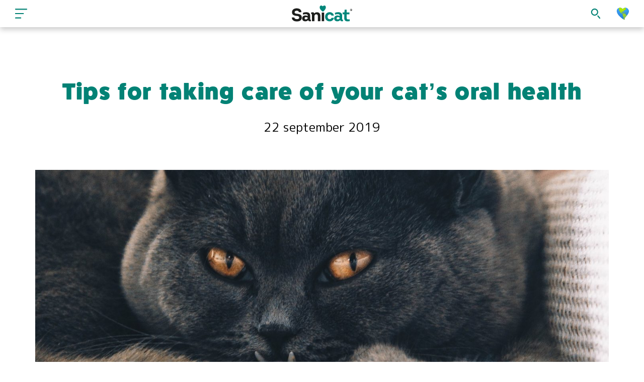

--- FILE ---
content_type: text/html; charset=UTF-8
request_url: https://www.sanicat.com/nl-be/sanis-corner/articles/tips-taking-care-cats-oral-health/
body_size: 5883
content:
<!doctype html>
<!--[if gt IE 9]><!-->
<html
  class="no-js no-svg" lang="nl-be">
  <!--<![endif]-->
  <head>

    <link rel="apple-touch-icon" sizes="180x180" href="/apple-touch-icon.png">
    <link rel="icon" type="image/png" sizes="32x32" href="/favicon-32x32.png">
    <link rel="icon" type="image/png" sizes="16x16" href="/favicon-16x16.png">
    <link rel="manifest" href="/site.webmanifest">
    <link rel="mask-icon" href="/safari-pinned-tab.svg" color="#5bbad5">
    <meta name="msapplication-TileColor" content="#da532c">
    <meta name="theme-color" content="#ffffff">

    <meta charset="UTF-8"/>
    <meta http-equiv="Content-Type" content="text/html; charset=UTF-8"/>
    <meta http-equiv="X-UA-Compatible" content="IE=edge">
    <meta name="viewport" content="width=device-width, initial-scale=1">
    <link rel="author" href="https://www.sanicat.com/wp-content/themes/sanicat/humans.txt"/>
    <link rel="pingback" href="https://www.sanicat.com/xmlrpc.php"/>
    <link rel="profile" href="https://gmpg.org/xfn/11">
    <meta name="google" content="notranslate">

    <link rel="preconnect" href="https://use.typekit.net">
    <link rel="preconnect" href="https://p.typekit.net">

    <link rel="alternate" hreflang="en" href="https://www.sanicat.com/sanis-corner/articles/tips-taking-care-cats-oral-health/" />
<link rel="alternate" hreflang="it" href="https://www.sanicat.com/it/angolo-di-sani/articoli/consigli-e-cure-per-la-bocca-del-tuo-gatto/" />
<link rel="alternate" hreflang="es" href="https://www.sanicat.com/es/el-rincon-de-sani/articulos/tips-taking-care-cats-oral-health/" />
<link rel="alternate" hreflang="tr" href="https://www.sanicat.com/tr/saninin-kosesi/makaleler/tips-taking-care-cats-oral-health/" />
<link rel="alternate" hreflang="nl" href="https://www.sanicat.com/nl/sanis-hoekje/artikelen/tips-taking-care-cats-oral-health/" />
<link rel="alternate" hreflang="fr" href="https://www.sanicat.com/fr/le-monde-de-sani/articles/tips-taking-care-cats-oral-health/" />
<link rel="alternate" hreflang="pt-pt" href="https://www.sanicat.com/pt-pt/cantinho-do-sani/artigos/conselhos-e-cuidados-para-a-boca-do-gato/" />
<link rel="alternate" hreflang="nl-be" href="https://www.sanicat.com/nl-be/sanis-corner/articles/tips-taking-care-cats-oral-health/" />
<link rel="alternate" hreflang="fr-be" href="https://www.sanicat.com/fr-be/sanis-corner/articles/tips-taking-care-cats-oral-health/" />

	<!-- This site is optimized with the Yoast SEO plugin v15.5 - https://yoast.com/wordpress/plugins/seo/ -->
	<title>Tips for taking care of your cat’s oral health - Sanicat</title>
	<meta name="robots" content="index, follow, max-snippet:-1, max-image-preview:large, max-video-preview:-1" />
	<link rel="canonical" href="https://www.sanicat.com/sanis-corner/articles/tips-taking-care-cats-oral-health/" />
	<meta property="og:locale" content="nl_BE" />
	<meta property="og:type" content="article" />
	<meta property="og:title" content="Tips for taking care of your cat’s oral health - Sanicat" />
	<meta property="og:url" content="https://www.sanicat.com/nl-be/sanis-corner/articles/tips-taking-care-cats-oral-health/" />
	<meta property="og:site_name" content="Sanicat" />
	<meta name="twitter:card" content="summary_large_image" />
	<script type="application/ld+json" class="yoast-schema-graph">{"@context":"https://schema.org","@graph":[{"@type":"WebSite","@id":"https://www.sanicat.com/#website","url":"https://www.sanicat.com/","name":"Sanicat","description":"","potentialAction":[{"@type":"SearchAction","target":"https://www.sanicat.com/?s={search_term_string}","query-input":"required name=search_term_string"}],"inLanguage":"nl-BE"},{"@type":"WebPage","@id":"https://www.sanicat.com/nl-be/sanis-corner/articles/tips-taking-care-cats-oral-health/#webpage","url":"https://www.sanicat.com/nl-be/sanis-corner/articles/tips-taking-care-cats-oral-health/","name":"Tips for taking care of your cat\u2019s oral health - Sanicat","isPartOf":{"@id":"https://www.sanicat.com/#website"},"datePublished":"2019-09-22T16:02:11+00:00","dateModified":"2019-09-22T16:02:11+00:00","breadcrumb":{"@id":"https://www.sanicat.com/nl-be/sanis-corner/articles/tips-taking-care-cats-oral-health/#breadcrumb"},"inLanguage":"nl-BE","potentialAction":[{"@type":"ReadAction","target":["https://www.sanicat.com/nl-be/sanis-corner/articles/tips-taking-care-cats-oral-health/"]}]},{"@type":"BreadcrumbList","@id":"https://www.sanicat.com/nl-be/sanis-corner/articles/tips-taking-care-cats-oral-health/#breadcrumb","itemListElement":[{"@type":"ListItem","position":1,"item":{"@type":"WebPage","@id":"https://www.sanicat.com/nl-be/","url":"https://www.sanicat.com/nl-be/","name":"Home"}},{"@type":"ListItem","position":2,"item":{"@type":"WebPage","@id":"https://www.sanicat.com/nl-be/sanis-corner/articles/tips-taking-care-cats-oral-health/","url":"https://www.sanicat.com/nl-be/sanis-corner/articles/tips-taking-care-cats-oral-health/","name":"Tips for taking care of your cat\u2019s oral health"}}]}]}</script>
	<!-- / Yoast SEO plugin. -->


<link rel='dns-prefetch' href='//maps.googleapis.com' />
<link rel='dns-prefetch' href='//fonts.googleapis.com' />
<link rel='dns-prefetch' href='//use.typekit.net' />
<link rel='dns-prefetch' href='//s.w.org' />
<link rel="alternate" type="application/rss+xml" title="Sanicat &raquo; Feed" href="https://www.sanicat.com/nl-be/feed/" />
<link rel='stylesheet' id='main-css'  href='https://www.sanicat.com/wp-content/themes/sanicat/static/css/main.css?ver=12-1768953600' type='text/css' media='' />
<link rel='stylesheet' id='font-mplus-css'  href='https://fonts.googleapis.com/css2?family=M+PLUS+Rounded+1c%3Awght%40400%3B500%3B700&#038;display=swap&#038;ver=5.4.2' type='text/css' media='' />
<link rel='stylesheet' id='font-fatfrank-css'  href='https://use.typekit.net/ger7oac.css?ver=5.4.2' type='text/css' media='' />
<link rel='stylesheet' id='font-skippy-sharp-css'  href='https://use.typekit.net/qyf5psz.css?ver=5.4.2' type='text/css' media='' />
<link rel='stylesheet' id='font-alisha-css'  href='https://use.typekit.net/akp1val.css?ver=5.4.2' type='text/css' media='' />
<link rel='stylesheet' id='font-alverata-css'  href='https://use.typekit.net/akp1val.css?ver=5.4.2' type='text/css' media='' />
<link rel='stylesheet' id='font-gamay-css'  href='https://use.typekit.net/akp1val.css?ver=5.4.2' type='text/css' media='' />
<script type='text/javascript' src='https://www.sanicat.com/wp-content/themes/sanicat/static/js/jquery-3.5.1.min.js?ver=5.4.2'></script>
<link rel='https://api.w.org/' href='https://www.sanicat.com/nl-be/wp-json/' />
<link rel='shortlink' href='https://www.sanicat.com/nl-be/?p=15380' />
<link rel="alternate" type="application/json+oembed" href="https://www.sanicat.com/nl-be/wp-json/oembed/1.0/embed?url=https%3A%2F%2Fwww.sanicat.com%2Fnl-be%2Fsanis-corner%2Farticles%2Ftips-taking-care-cats-oral-health%2F" />
<link rel="alternate" type="text/xml+oembed" href="https://www.sanicat.com/nl-be/wp-json/oembed/1.0/embed?url=https%3A%2F%2Fwww.sanicat.com%2Fnl-be%2Fsanis-corner%2Farticles%2Ftips-taking-care-cats-oral-health%2F&#038;format=xml" />
<meta name="generator" content="WPML ver:4.4.5 stt:66,67,37,1,4,27,41,2,53;" />
<meta name="facebook-domain-verification" content="8qjwvb6twbjaacgoz31g51hn3390nf" />
<!-- Google Tag Manager -->
<script>(function(w,d,s,l,i){w[l]=w[l]||[];w[l].push({'gtm.start':
new Date().getTime(),event:'gtm.js'});var f=d.getElementsByTagName(s)[0],
j=d.createElement(s),dl=l!='dataLayer'?'&l='+l:'';j.async=true;j.src=
'https://www.googletagmanager.com/gtm.js?id='+i+dl;f.parentNode.insertBefore(j,f);
})(window,document,'script','dataLayer','GTM-KG4TRFP');</script>
<!-- End Google Tag Manager --><link rel="icon" href="https://www.sanicat.com/wp-content/uploads/2021/05/1032px-1.jpg" sizes="32x32" />
<link rel="icon" href="https://www.sanicat.com/wp-content/uploads/2021/05/1032px-1.jpg" sizes="192x192" />
<link rel="apple-touch-icon" href="https://www.sanicat.com/wp-content/uploads/2021/05/1032px-1.jpg" />
<meta name="msapplication-TileImage" content="https://www.sanicat.com/wp-content/uploads/2021/05/1032px-1.jpg" />


    
    <!-- Global site tag (gtag.js) - Google Analytics -->
    <script async src="https://www.googletagmanager.com/gtag/js?id=UA-66461150-1"></script>
    <script>
      window.dataLayer = window.dataLayer || [];
      function gtag(){dataLayer.push(arguments);}
      gtag('js', new Date());
      gtag('config', 'UA-66461150-1');
    </script>
  </head>
  <body
    class="academy-template-default single single-academy postid-15380 single-format-standard lang-nl-be" data-template="base.twig">


    <!-- header -->
          <header class="header">

  <div class="header__wrapper">
    <button class="btn header__btn header__btn--hamburger">Menu</button>
    <div class="header__logo">
      <a href="https://www.sanicat.com/nl-be/">
        <img src="/wp-content/themes/sanicat/static/images/sanicat-logo.svg" alt="Sanicat Logo" class="header__logo__image">
      </a>
    </div>
    <button class="btn header__btn header__btn--search">Search</button>
    <button class="btn header__btn header__btn--language header__btn--language--nl-be">Language</button>
  </div>

  <div class="header__search">
    <div class="header__search__wrapper">
      <form class="search-form " action="https://www.sanicat.com/nl-be/search/">
  <label>
    <div class="search-form__label">Search:</div>
    <input name="kquery" type="text" placeholder="Search" class="search-form__input">
  </label>
  <button type="submit" class="btn search-form__submit">Search</button>
</form>
      <button class="btn header__btn header__btn--close">Close Search</button>
    </div>
  </div>

</header>
    
    <!-- nav -->
    <nav class="nav nav__main" role="navigation">
      <div class="nav__inner">
        <header class="nav__header">
          <button class="btn nav__btn nav__btn--close">Close Menu</button>
          <div class="nav__logo">
            <img src="/wp-content/themes/sanicat/static/images/sanicat-logo-white.svg" alt="Sanicat Logo" class="nav__logo__image">
          </div>
        </header>
        <div class="nav__items">
            

  <ul >
          <li data-level=0 class=" menu-item menu-item-type-post_type menu-item-object-page menu-item-home menu-item-15863">
        <a target="" href="https://www.sanicat.com/nl-be/">Home</a>
		      </li>
                <li data-level=0 class=" menu-item menu-item-type-post_type menu-item-object-page menu-item-15864">
        <a target="" href="https://www.sanicat.com/nl-be/our-story/">Ons Verhaal</a>
		      </li>
                <li data-level=0 class=" menu-item menu-item-type-post_type menu-item-object-page menu-item-15865 menu-item-has-children">
        <a target="" href="https://www.sanicat.com/nl-be/cat-litter/">Kattenbakvulling</a>
		      </li>
              

  <ul >
          <li data-level=1 class=" menu-item menu-item-type-post_type menu-item-object-page menu-item-15866">
        <a target="" href="https://www.sanicat.com/nl-be/cat-litter/classic-range/">Classic Assortiment</a>
		      </li>
                <li data-level=1 class=" menu-item menu-item-type-post_type menu-item-object-page menu-item-15867">
        <a target="" href="https://www.sanicat.com/nl-be/cat-litter/clumping-range/">Clumping Assortiment</a>
		      </li>
            </ul>
                <li data-level=0 class=" menu-item menu-item-type-post_type menu-item-object-page menu-item-15869 menu-item-has-children">
        <a target="" href="https://www.sanicat.com/nl-be/pet-care/">Huisdierverzorging</a>
		      </li>
              

  <ul >
          <li data-level=1 class=" menu-item menu-item-type-post_type menu-item-object-page menu-item-15870">
        <a target="" href="https://www.sanicat.com/nl-be/pet-care/sanilove/">Multipet</a>
		      </li>
            </ul>
                <li data-level=0 class=" menu-item menu-item-type-post_type menu-item-object-page menu-item-15871">
        <a target="" href="https://www.sanicat.com/nl-be/sanis-corner/">Sani‘s Hoekje</a>
		      </li>
                <li data-level=0 class=" menu-item menu-item-type-post_type menu-item-object-page menu-item-15872">
        <a target="" href="https://www.sanicat.com/nl-be/product-selector/">Productselector</a>
		      </li>
                <li data-level=0 class=" menu-item menu-item-type-post_type menu-item-object-page menu-item-15873">
        <a target="" href="https://www.sanicat.com/nl-be/store-finder/">Winkel Zoeker</a>
		      </li>
                <li data-level=0 class=" menu-item menu-item-type-post_type menu-item-object-page menu-item-15874">
        <a target="" href="https://www.sanicat.com/nl-be/contact-us/">Neem Contact Op</a>
		      </li>
            </ul>
        </div>
        <div class="nav__cat"></div>
      </div>
    </nav>

    <!-- languages -->
    <nav class="nav nav__languages">
      <ul>
                  <li class="nav__languages__item">
            <a class="nav__languages__link" href="https://www.sanicat.com/sanis-corner/articles/tips-taking-care-cats-oral-health/">
              <span>United Kingdom</span>
              <span class="nav__languages__code">
                EN
              </span>
            </a>
          </li>
                  <li class="nav__languages__item">
            <a class="nav__languages__link" href="https://www.sanicat.com/it/angolo-di-sani/articoli/consigli-e-cure-per-la-bocca-del-tuo-gatto/">
              <span>Italy</span>
              <span class="nav__languages__code">
                IT
              </span>
            </a>
          </li>
                  <li class="nav__languages__item">
            <a class="nav__languages__link" href="https://www.sanicat.com/es/el-rincon-de-sani/articulos/tips-taking-care-cats-oral-health/">
              <span>Spain</span>
              <span class="nav__languages__code">
                ES
              </span>
            </a>
          </li>
                  <li class="nav__languages__item">
            <a class="nav__languages__link" href="https://www.sanicat.com/tr/saninin-kosesi/makaleler/tips-taking-care-cats-oral-health/">
              <span>Turkey</span>
              <span class="nav__languages__code">
                TR
              </span>
            </a>
          </li>
                  <li class="nav__languages__item">
            <a class="nav__languages__link" href="https://www.sanicat.com/nl/sanis-hoekje/artikelen/tips-taking-care-cats-oral-health/">
              <span>Netherlands</span>
              <span class="nav__languages__code">
                NL
              </span>
            </a>
          </li>
                  <li class="nav__languages__item">
            <a class="nav__languages__link" href="https://www.sanicat.com/fr/le-monde-de-sani/articles/tips-taking-care-cats-oral-health/">
              <span>France</span>
              <span class="nav__languages__code">
                FR
              </span>
            </a>
          </li>
                  <li class="nav__languages__item">
            <a class="nav__languages__link" href="https://www.sanicat.com/pt-pt/cantinho-do-sani/artigos/conselhos-e-cuidados-para-a-boca-do-gato/">
              <span>Portugal</span>
              <span class="nav__languages__code">
                PT
              </span>
            </a>
          </li>
                  <li class="nav__languages__item">
            <a class="nav__languages__link" href="https://www.sanicat.com/nl-be/sanis-corner/articles/tips-taking-care-cats-oral-health/">
              <span>Belgium (Dutch)</span>
              <span class="nav__languages__code">
                BE
              </span>
            </a>
          </li>
                  <li class="nav__languages__item">
            <a class="nav__languages__link" href="https://www.sanicat.com/fr-be/sanis-corner/articles/tips-taking-care-cats-oral-health/">
              <span>Belgium (French)</span>
              <span class="nav__languages__code">
                BE
              </span>
            </a>
          </li>
              </ul>
    </nav>

    <!-- main -->
    <main role="main" class="main">
      <div class="wrapper ">
          <!-- template - single product -->
  <article class="post-type-academy" id="post-15380">

    <!-- blog single post -->





          
<section class="block  blog-single block--bg-white block--fg-default"
  style="">
  
    <div class="grid">
      <div class="col-12">

                  <div class="blog-single__header">
                        <h1 class="blog-single__header__title heading heading--md">Tips for taking care of your cat’s oral health</h1>
            <div class="blog-single__header__date">22 september 2019</div>
          </div>
        
                  <div class="blog-single__feature-image">
            


<picture>
          <source srcset="https://www.sanicat.com/wp-content/uploads/2020/12/15_TipsCatsOralHealth.jpg 1920w, https://www.sanicat.com/wp-content/uploads/2020/12/15_TipsCatsOralHealth-1024x507.jpg 1024w, https://www.sanicat.com/wp-content/uploads/2020/12/15_TipsCatsOralHealth-1440x713.jpg 1440w, https://www.sanicat.com/wp-content/uploads/2020/12/15_TipsCatsOralHealth-768x380.jpg 768w, https://www.sanicat.com/wp-content/uploads/2020/12/15_TipsCatsOralHealth-1536x760.jpg 1536w, https://www.sanicat.com/wp-content/uploads/2020/12/15_TipsCatsOralHealth-480x238.jpg 480w" media="(min-width: 768px)">
	
	<img
		class="img "
		loading="lazy"
		src="https://www.sanicat.com/wp-content/uploads/2020/12/15_TipsCatsOralHealth.jpg"
		alt=""
    	/>
</picture>
          </div>
        
        <div class="blog-single__article">
          <div class="blog-single__article__body">
            <p style="text-align: left;"><span style="font-weight: 400;">Cats may suffer from any number of medical conditions in their mouth without their owner knowing.  And as some of these problems may not be noticed until it’s too late, it’s important to take</span><b> preventive measures </b><span style="font-weight: 400;">to catch them before they progress.</span></p>
<p style="text-align: left;"><span style="font-weight: 400;">From the time they’re kittens, we have to make sure that our cats are used to human touch, so that they’re not uncomfortable when we examine them. In the beginning, they may not like it. They may resist or even try to bite us. Even so, we can still get them to let us open their mouths, touch their eyes, ears, stomach and legs, and lay them on their backs—as long as we turn these activities into a fun game and reward them with playtime, food or petting. The key is to start slowly, and progressively familiarise them more and more until they are totally comfortable with human touch. This way, every so often, we can check their whole body and make it easier for the vet when we take them for their </span><b>check-ups</b><span style="font-weight: 400;">.</span></p>
<p style="text-align: left;"><span style="font-weight: 400;">It’s also very important to take care of our </span><b>cat’s teeth.</b><span style="font-weight: 400;"> If we don’t, bacterial plaque and tartar may build up with time. This can lead to gingivitis, bad breath, pain when eating, and tooth loss. Ideally, we should get our cats used to having their teeth brushed every day from the time they are kittens. But for some cats, that’s easier said than done. Luckily, plaque and tartar can be taken care of with certain chewable products or by putting additives in their drinking water. Cats who already have lots of tartar buildup may need general anaesthesia and an individualised dental treatment plan. It’s important to keep this in mind, because these dental problems increase their risk of chronic systemic infections which may spread to their kidneys, heart or elsewhere.</span></p>
<p style="text-align: left;"><span style="font-weight: 400;">Periodically checking your cat’s mouth also lets you detect tumours early on, which is very important because in cats, tumours in the mouth are more likely to be malignant. The sooner they are caught and treated, the better the outlook. </span></p>
<p style="text-align: left;"><span style="font-weight: 400;">Another common condition that may affect your cat’s mouth is feline calicivirus (FCV), which causes rhinitis, conjunctivitis and the formation of painful mouth sores, and may also lead to polyarthritis. It’s not usually an issue for properly vaccinated domestic cats, except when they have a disease that weakens their defences. In these cases, owners should be constantly on the lookout for symptoms.</span></p>
<p style="text-align: left;"><span style="font-weight: 400;">In any case, cats should go to the vet for regular check-ups to ensure they are in good health, and any problems can be taken care of before it’s too late. </span></p>

          </div>
        </div>

      </div>
    </div>

  </section>
    

    <script type="application/ld+json">
      {
        "@context": "https://schema.org",
        "@type": "Article",
        "author": "Diana Tam",
        "name": "Tips for taking care of your cat’s oral health",
        "datePublished": "2019-09-22T00:00:00+01:00",
        "headline": "Tips for taking care of your cat’s oral health",
        "image": "https://www.sanicat.com/wp-content/uploads/2020/12/15_TipsCatsOralHealth.jpg",
        "publisher": {
          "name": "Sanicat",
          "type": "Company"
        }
      }
    </script>

  </article>
      </div>
    </main>

    <!-- footer -->
          <footer class="footer">
  <div class="grass grass--block grass--green"></div>
  <div class="footer__background">
    <div class="grid footer__wrapper">

      <div class="col-12 col-md-4 footer__col__nav">
        ©
        2026
        Tolsa - Sanicat
        <nav class="nav nav__footer">
            

  <ul >
          <li data-level=0 class=" menu-item menu-item-type-post_type menu-item-object-page menu-item-15887">
        <a target="" href="https://www.sanicat.com/nl-be/cookie-policy/">Cookies Policy</a>
		      </li>
                <li data-level=0 class=" menu-item menu-item-type-post_type menu-item-object-page menu-item-15888">
        <a target="" href="https://www.sanicat.com/nl-be/privacy-policy/">Privacy Policy</a>
		      </li>
            </ul>
        </nav>
      </div>

      <div class="col-12 col-md-4 footer__col__logo">
        <a href="https://www.sanicat.com/nl-be/" class="footer__logo-link">
          <img src="/wp-content/themes/sanicat/static/images/sanicat-logo-white.svg" alt="Sanicat Logo" class="footer__logo__image">
        </a>
      </div>

      <div class="col-12 col-md-4 footer__col__social">
        <div class="footer__social-body">
                  </div>
        <div class="footer__social-icons">
          <a href="https://www.facebook.com/SanicatGlobal/" class="footer__social-link footer__social-link--fb" rel="noreferrer noopener">Facebook</a>
          <a href="https://www.instagram.com/sanicat_eu/" class="footer__social-link footer__social-link--ig" rel="noreferrer noopener">Instagram</a>
        </div>
      </div>

    </div>
  </div>
</footer>
      <script type='text/javascript' src='https://www.sanicat.com/wp-content/themes/sanicat/static/js/slick.min.js?ver=5.4.2'></script>
<script type='text/javascript' src='https://www.sanicat.com/wp-content/themes/sanicat/static/js/jquery.zoom.min.js?ver=5.4.2'></script>
<script type='text/javascript' src='https://www.sanicat.com/wp-content/themes/sanicat/static/js/vendors.js?ver=12-1768953600'></script>
<script type='text/javascript' src='https://www.sanicat.com/wp-content/themes/sanicat/static/js/app.js?ver=12-1768953600'></script>
<script type='text/javascript' src='https://maps.googleapis.com/maps/api/js?key=AIzaSyCUhMZEMqg9g8NDp3Hiyzilx8ucEoqVp-4&#038;callback=gmapsInit&#038;ver=5.4.2'></script>
<script nomodule type='text/javascript' src='https://www.sanicat.com/wp-content/themes/sanicat/static/js/polyfills.es5.js?ver=5.4.2'></script>
<script nomodule type='text/javascript' src='https://www.sanicat.com/wp-content/themes/sanicat/static/js/app.es5.js?ver=5.4.2'></script>

    
    <div id="js-cursor" class="cursor"></div>


  <script defer src="https://static.cloudflareinsights.com/beacon.min.js/vcd15cbe7772f49c399c6a5babf22c1241717689176015" integrity="sha512-ZpsOmlRQV6y907TI0dKBHq9Md29nnaEIPlkf84rnaERnq6zvWvPUqr2ft8M1aS28oN72PdrCzSjY4U6VaAw1EQ==" data-cf-beacon='{"version":"2024.11.0","token":"9d2f9bd0e42b46658db201f46f37c011","r":1,"server_timing":{"name":{"cfCacheStatus":true,"cfEdge":true,"cfExtPri":true,"cfL4":true,"cfOrigin":true,"cfSpeedBrain":true},"location_startswith":null}}' crossorigin="anonymous"></script>
</body>
</html>


--- FILE ---
content_type: text/css;charset=utf-8
request_url: https://use.typekit.net/qyf5psz.css?ver=5.4.2
body_size: 385
content:
/*
 * The Typekit service used to deliver this font or fonts for use on websites
 * is provided by Adobe and is subject to these Terms of Use
 * http://www.adobe.com/products/eulas/tou_typekit. For font license
 * information, see the list below.
 *
 * skippy-sharp:
 *   - http://typekit.com/eulas/0000000000000000773597f0
 *
 * © 2009-2026 Adobe Systems Incorporated. All Rights Reserved.
 */
/*{"last_published":"2023-05-04 16:10:40 UTC"}*/

@import url("https://p.typekit.net/p.css?s=1&k=qyf5psz&ht=tk&f=814&a=111054470&app=typekit&e=css");

@font-face {
font-family:"skippy-sharp";
src:url("https://use.typekit.net/af/231d4d/0000000000000000773597f0/30/l?primer=7cdcb44be4a7db8877ffa5c0007b8dd865b3bbc383831fe2ea177f62257a9191&fvd=n4&v=3") format("woff2"),url("https://use.typekit.net/af/231d4d/0000000000000000773597f0/30/d?primer=7cdcb44be4a7db8877ffa5c0007b8dd865b3bbc383831fe2ea177f62257a9191&fvd=n4&v=3") format("woff"),url("https://use.typekit.net/af/231d4d/0000000000000000773597f0/30/a?primer=7cdcb44be4a7db8877ffa5c0007b8dd865b3bbc383831fe2ea177f62257a9191&fvd=n4&v=3") format("opentype");
font-display:auto;font-style:normal;font-weight:400;font-stretch:normal;
}

.tk-skippy-sharp { font-family: "skippy-sharp",sans-serif; }


--- FILE ---
content_type: image/svg+xml
request_url: https://www.sanicat.com/wp-content/themes/sanicat/static/images/footer-ig.svg
body_size: 653
content:
<?xml version="1.0" encoding="utf-8"?>
<!-- Generator: Adobe Illustrator 25.0.0, SVG Export Plug-In . SVG Version: 6.00 Build 0)  -->
<svg version="1.1" id="Layer_1" xmlns="http://www.w3.org/2000/svg" xmlns:xlink="http://www.w3.org/1999/xlink" x="0px" y="0px"
	 viewBox="0 0 22 22" style="enable-background:new 0 0 22 22;" xml:space="preserve">
<style type="text/css">
	.st0{fill:#FFFFFF;}
</style>
<g>
	<path class="st0" d="M7.347,0.262c2.389,0,4.778,0,7.166,0c0.16,0.012,0.32,0.021,0.479,0.036c0.604,0.056,1.214,0.077,1.811,0.177
		c2.365,0.394,4.086,2.027,4.637,4.358c0.259,1.097,0.267,2.217,0.28,3.332c0.021,1.885,0.02,3.771,0.002,5.656
		c-0.01,1.067-0.012,2.139-0.247,3.188c-0.451,2.011-1.602,3.439-3.542,4.193c-0.85,0.331-1.744,0.447-2.647,0.471
		c-3.023,0.078-6.046,0.11-9.068-0.041c-0.992-0.049-1.954-0.268-2.835-0.744c-1.744-0.942-2.668-2.453-2.943-4.378
		c-0.102-0.716-0.119-1.444-0.174-2.167c0-2.291,0-4.582,0-6.873c0.012-0.166,0.021-0.332,0.036-0.498
		c0.055-0.596,0.073-1.199,0.175-1.788c0.278-1.605,1.056-2.912,2.427-3.827c0.996-0.665,2.12-0.934,3.299-1.02
		C6.583,0.309,6.965,0.287,7.347,0.262z M2.177,10.998c0.011,0,0.022,0,0.033,0.001c0,0.761-0.019,1.523,0.005,2.283
		c0.032,1.004,0.039,2.014,0.161,3.008c0.217,1.764,1.305,2.926,3.012,3.265c0.606,0.12,1.233,0.173,1.851,0.181
		c2.094,0.027,4.189,0.031,6.284,0.022c0.997-0.004,2,0.013,2.984-0.185c1.625-0.327,2.675-1.285,3.024-2.918
		c0.138-0.643,0.194-1.314,0.203-1.973c0.03-2.15,0.039-4.301,0.018-6.451c-0.009-0.919-0.038-1.849-0.188-2.752
		c-0.271-1.627-1.252-2.674-2.879-3.023c-0.663-0.142-1.355-0.197-2.035-0.208c-2.052-0.031-4.105-0.031-6.158-0.023
		C7.487,2.229,6.478,2.214,5.485,2.409C3.978,2.704,2.945,3.554,2.52,5.055c-0.128,0.453-0.208,0.93-0.227,1.4
		C2.234,7.968,2.213,9.483,2.177,10.998z"/>
	<path class="st0" d="M11,16.515c-3.032,0.007-5.52-2.474-5.532-5.517c-0.012-3.033,2.462-5.519,5.51-5.535
		c3.036-0.016,5.541,2.482,5.542,5.527C16.522,14.029,14.044,16.508,11,16.515z M14.55,10.998c0.002-1.975-1.574-3.562-3.543-3.565
		C9.032,7.43,7.442,9.006,7.436,10.972c-0.006,1.986,1.574,3.576,3.554,3.576C12.961,14.548,14.548,12.966,14.55,10.998z"/>
	<path class="st0" d="M16.714,6.558c-0.718-0.002-1.288-0.575-1.287-1.294c0-0.719,0.57-1.292,1.288-1.295
		c0.726-0.002,1.307,0.582,1.3,1.306C18.007,5.994,17.434,6.559,16.714,6.558z"/>
</g>
</svg>


--- FILE ---
content_type: image/svg+xml
request_url: https://www.sanicat.com/wp-content/themes/sanicat/static/images/close.svg
body_size: -361
content:
<svg xmlns="http://www.w3.org/2000/svg" viewBox="0 0 18 19.96"><g id="Layer_2" data-name="Layer 2"><g id="Graphics"><line x1="1" y1="1" x2="17" y2="18.96" fill="none" stroke="#fff" stroke-linecap="round" stroke-miterlimit="10" stroke-width="2"/><line x1="17" y1="1" x2="1" y2="18.96" fill="none" stroke="#fff" stroke-linecap="round" stroke-miterlimit="10" stroke-width="2"/></g></g></svg>

--- FILE ---
content_type: image/svg+xml
request_url: https://www.sanicat.com/wp-content/themes/sanicat/static/images/search-close.svg
body_size: -334
content:
<svg xmlns="http://www.w3.org/2000/svg" viewBox="0 0 17 17"><g id="Layer_2" data-name="Layer 2"><g id="Text"><circle cx="8.5" cy="8.5" r="8" fill="#fff" stroke="#028275" stroke-miterlimit="10"/><line x1="5.83" y1="5.83" x2="10.89" y2="11.52" fill="none" stroke="#028275" stroke-linecap="round" stroke-miterlimit="10"/><line x1="10.89" y1="5.83" x2="5.83" y2="11.52" fill="none" stroke="#028275" stroke-linecap="round" stroke-miterlimit="10"/></g></g></svg>

--- FILE ---
content_type: image/svg+xml
request_url: https://www.sanicat.com/wp-content/themes/sanicat/static/images/grass-base.svg
body_size: 20563
content:
<svg id="Layer_1" data-name="Layer 1" xmlns="http://www.w3.org/2000/svg" viewBox="0 0 321 63.6"><path d="M321,8.69v0l-.18-.09Z" transform="translate(0 -1.4)" fill="#028275"/><path d="M321,27.57l0,.1h-.23a2.62,2.62,0,0,0,0-.28,17.75,17.75,0,0,0,.21-2,26.43,26.43,0,0,0-.28-5.41c-.14-.92-.32-1.84-.52-2.75l.86.34v-.14a8.89,8.89,0,0,0-.88-.26,60.88,60.88,0,0,0-2.4-7.76,50.26,50.26,0,0,1,1.38,10.12l-.15-.42c-.08-.3-.16-.6-.25-.89a23.09,23.09,0,0,0-.45-4.55A15.79,15.79,0,0,0,316,8.13a14.36,14.36,0,0,1,1.51,5.56c0,.38,0,.76,0,1.14-.09-.2-.17-.41-.26-.61s-.29-.6-.45-.9a15.54,15.54,0,0,0-2.19-5.19,13.42,13.42,0,0,1,1.22,3.56,7.3,7.3,0,0,0-.92-1.07,3.75,3.75,0,0,0-1.19-.79,3.71,3.71,0,0,1,1.05.92,7.42,7.42,0,0,1,.75,1.16,12.49,12.49,0,0,1,.53,1.18c0,.2.06.4.07.6a.38.38,0,0,1,0,.1c-.34-.46-.69-.93-1.08-1.37a11.42,11.42,0,0,0-1.94-1.77l0,0a3.75,3.75,0,0,0-1.19-.79,3.71,3.71,0,0,1,1,.92,6.76,6.76,0,0,1,.75,1.16,11.06,11.06,0,0,1,.5,1.11c-.16-.2-.31-.41-.48-.6a10.7,10.7,0,0,0-2.49-2.14,9.67,9.67,0,0,1,2.15,2.25,16.06,16.06,0,0,1,1.4,2.47l.2.48c0,.17.09.34.12.5a.38.38,0,0,1,0,.1,22.11,22.11,0,0,0-1.38-2.59,23.09,23.09,0,0,1,1.18,3.79,4.22,4.22,0,0,0-.73-.27,3.4,3.4,0,0,1,.76.39c0,.12.05.24.08.36s.06.4.1.61l-.16-.16a4.94,4.94,0,0,0-.56-.44,51.23,51.23,0,0,0-2.52-5.59,55.34,55.34,0,0,0-3.28-5.52,55,55,0,0,1,2.58,5.83c.57,1.51,1.05,3,1.48,4.58a28.82,28.82,0,0,1,0,3.83c-.24-.35-.48-.69-.73-1-.05-.35-.1-.7-.16-1.06A20.62,20.62,0,0,0,310.32,14a37.13,37.13,0,0,0-1.46-5.5,22.72,22.72,0,0,0-3.6-6.75,22.48,22.48,0,0,1,2.87,7c.19.78.34,1.58.47,2.38-.18-.23-.37-.46-.57-.68a8.87,8.87,0,0,0-3-2.19,7.88,7.88,0,0,1,2.66,2.3,10.62,10.62,0,0,1,1.12,1.9l0,.27a7.94,7.94,0,0,0-1.54.05,32.51,32.51,0,0,0-3.06-4c.21,0,.43,0,.64.07a5.78,5.78,0,0,0-.7-.14l-.48-.53c.12.16.23.34.35.51a7.37,7.37,0,0,0-1.56,0l-.14-.29L302.17,8c-.18-1.34-.34-2.68-.48-4,0,1.08,0,2.15,0,3.23a25.56,25.56,0,0,0-4.48-5.67,24.43,24.43,0,0,1,4.4,6.93c0,.07.05.15.09.23a6,6,0,0,0-.61.13c.13-.06.24-.14.36-.21l-.46.24-.23,0a13,13,0,0,0-3,1.34c-.44-1.63-.91-3.26-1.44-4.88.35,1.74.64,3.48.89,5.22l-.22.14a23.38,23.38,0,0,0-2.17,1.65c-.67.45-1.32.9-2,1.37-.06-.16-.14-.31-.21-.47A26.09,26.09,0,0,1,295.44,10a25.58,25.58,0,0,0-3,2.79c-.24-.49-.5-1-.79-1.46.24.55.43,1.11.61,1.66-.25.27-.49.55-.73.83l-.33-.27c.11.1.2.21.3.31-.15.18-.31.36-.45.54l-.11.15c-.21-.48-.43-1-.68-1.44-.11-.2-.22-.4-.34-.6a11.71,11.71,0,0,1,3.58-2.69,11.07,11.07,0,0,0-2.89,1.46c-.34.24-.66.51-1,.77-.06-.09-.11-.19-.18-.28.23-.18.46-.36.7-.53a12.11,12.11,0,0,1,3.73-1.81,13.29,13.29,0,0,0-4,1.64c-.22.13-.42.29-.63.43a10.6,10.6,0,0,0-.86-1.07s0,0,0,0c.94-.61,1.91-1.2,2.92-1.77-1.06.51-2.08,1.05-3.08,1.6a8.91,8.91,0,0,0-2.79-2,7.79,7.79,0,0,1,2.52,2.14c-.46.25-.91.52-1.36.78a29,29,0,0,0-2.5-3,28.83,28.83,0,0,1,2.1,3.27c-.41.25-.82.51-1.21.77l-.22-.19c.07.06.12.14.19.2-.46.3-.91.6-1.35.91,0-.4,0-.79-.05-1.19.54-.66,1.11-1.3,1.72-1.91a22.53,22.53,0,0,0-1.73,1.51.13.13,0,0,1,0-.06c0-.63-.11-1.27-.18-1.9l.36-.12-.37.1c0-.29-.07-.58-.11-.87a3.72,3.72,0,0,1,.48.11,2.62,2.62,0,0,0-.48-.13c-.18-1.21-.4-2.42-.7-3.61a35.11,35.11,0,0,1,.26,3.54c-.11,0-.21,0-.33,0a5,5,0,0,0-1.29.17,8.74,8.74,0,0,0-2.17.95c-.26.15-.5.32-.75.48a14.08,14.08,0,0,0-1.08-2,13.7,13.7,0,0,1,.85,2.13c-.25.17-.48.35-.71.53a49.33,49.33,0,0,0-1-5.09,47.64,47.64,0,0,1,.43,5.58c-.36.3-.71.61-1,.92a1.85,1.85,0,0,0-.14.14l-.33-1,0,0,0,0c-.23-.66-.46-1.31-.71-2,.17.73.32,1.47.46,2.2l0,0c-.37-1-.77-2.1-1.21-3.14s-.86-1.94-1.32-2.9c-.09-.76-.18-1.52-.26-2.28,0,.57,0,1.14,0,1.71-.59-1.21-1.22-2.42-1.88-3.61.69,1.57,1.32,3.14,1.88,4.73,0,2.71.09,5.43.2,8.14l-.34.4a46.2,46.2,0,0,0-3-4.64q-.63-2.35-1.39-4.7c.26,1.24.47,2.49.67,3.73-.39-.5-.78-1-1.19-1.49l-.73-.81c-.09-.35-.15-.71-.25-1.06,0,.3.06.59.1.89-.37-.4-.74-.79-1.12-1.18L264.92,5l0,.36a28,28,0,0,0-4.25-3.6,28.85,28.85,0,0,1,4.35,4.49l.06.75a20,20,0,0,0-1.82-2.52,20.93,20.93,0,0,1,1.87,3.45c0,.12,0,.23,0,.35C265.1,8.19,265,8.1,265,8a45.49,45.49,0,0,0-3.37-3.27c-.6-.53-1.24-1-1.91-1.53a15.3,15.3,0,0,0-2.19-1.36,14.25,14.25,0,0,1,2,1.44,22.19,22.19,0,0,1,1.74,1.59,41,41,0,0,1,3,3.37q.46.59.9,1.17s0,.07,0,.1a19.21,19.21,0,0,0-3-3.27,19.23,19.23,0,0,1,3,4.24c0,.27,0,.53,0,.8-.5-.47-1-.92-1.55-1.34.54.54,1.05,1.11,1.53,1.69,0,.82-.11,1.65-.19,2.47a52.07,52.07,0,0,0-6-3.88l-.3-.85c.05.26.1.51.16.77l-1.07-.59a14.15,14.15,0,0,0-.84-1.44c.22.44.41.87.58,1.31q-.79-.42-1.62-.81c-.1-.17-.19-.34-.3-.5a13,13,0,0,1,.83,2.07,8.65,8.65,0,0,0-1.06-.42,9.66,9.66,0,0,1,1.13.64c.13.42.23.84.32,1.27a7.3,7.3,0,0,0-.92-1.07,3.75,3.75,0,0,0-1.19-.79,3.85,3.85,0,0,1,1.05.92,7.42,7.42,0,0,1,.75,1.16,12.49,12.49,0,0,1,.53,1.18c0,.2.06.4.07.6,0,0,0,.07,0,.1-.34-.46-.69-.93-1.08-1.37a11.42,11.42,0,0,0-1.94-1.77l0,0a3.75,3.75,0,0,0-1.19-.79,3.71,3.71,0,0,1,1,.92,7.42,7.42,0,0,1,.75,1.16,11.06,11.06,0,0,1,.5,1.11c-.16-.2-.31-.41-.48-.6a10.7,10.7,0,0,0-2.49-2.14,9.67,9.67,0,0,1,2.15,2.25,16.06,16.06,0,0,1,1.4,2.47l.2.48c0,.17.09.34.12.5a.38.38,0,0,1,0,.1,22.11,22.11,0,0,0-1.38-2.59,23.09,23.09,0,0,1,1.18,3.79,4.22,4.22,0,0,0-.73-.27,4,4,0,0,1,.66.32l-.69-.18a54.43,54.43,0,0,0-2.27-5,55.34,55.34,0,0,0-3.28-5.52,55,55,0,0,1,2.58,5.83c.57,1.51,1.05,3,1.48,4.58a28.82,28.82,0,0,1,0,3.83c-.24-.35-.48-.69-.73-1,0-.35-.1-.7-.16-1.06A20.62,20.62,0,0,0,251.27,14a37.13,37.13,0,0,0-1.46-5.5,22.72,22.72,0,0,0-3.6-6.75,22.48,22.48,0,0,1,2.87,7c.19.78.34,1.58.47,2.38-.18-.23-.37-.46-.57-.68a9,9,0,0,0-3-2.19,7.88,7.88,0,0,1,2.66,2.3,10.62,10.62,0,0,1,1.12,1.9l0,.27a7.94,7.94,0,0,0-1.54.05,31.79,31.79,0,0,0-3.6-4.62,29.35,29.35,0,0,1,2.48,4c.08.27.13.54.19.81l-.74.2A14.06,14.06,0,0,0,245.31,12a11.89,11.89,0,0,1,1.07,1.21c-.27.1-.54.2-.81.32a34.88,34.88,0,0,0-2.27-5.2L243.12,8c-.18-1.34-.34-2.68-.48-4,0,1.08,0,2.15,0,3.23a25.56,25.56,0,0,0-4.48-5.67,24.43,24.43,0,0,1,4.4,6.93l.11.3c0,1.29.07,2.58.13,3.87-.21-.15-.41-.32-.62-.46.22.2.42.42.62.63,0,.76.06,1.51.1,2.27-.09.06-.16.13-.25.2-.23-.25-.46-.5-.7-.74-.07-.4-.15-.8-.22-1.2,0,.33,0,.65,0,1h0c0,.56,0,1.12,0,1.67-.48.41-.94.83-1.38,1.27-.46-2.16-1-4.32-1.53-6.47,1.13-.75,2.31-1.48,3.54-2.17-1.25.6-2.45,1.24-3.62,1.9-.46-1.72-.95-3.44-1.51-5.15.37,1.83.67,3.66.93,5.49a50.43,50.43,0,0,0-4.39,2.89c-.06-.16-.14-.31-.21-.47A26.87,26.87,0,0,1,236.38,10a26.3,26.3,0,0,0-3,2.79c-.24-.49-.5-1-.79-1.46a15.79,15.79,0,0,1,.6,1.66l-.72.83-.33-.27c.11.1.2.21.3.31-.15.18-.31.36-.45.54l-.12.15c-.2-.48-.42-1-.67-1.44a14.47,14.47,0,0,0-.81-1.34c.23-.18.46-.36.7-.53a12.11,12.11,0,0,1,3.73-1.81,13.29,13.29,0,0,0-4,1.64c-.23.13-.42.29-.63.43a10.6,10.6,0,0,0-.86-1.07,9.25,9.25,0,0,0-1.85-1.56,6.79,6.79,0,0,1,2.58-.06,7,7,0,0,0-2.91-.15,8.8,8.8,0,0,0-.81-.42,6.88,6.88,0,0,1,.7.43,10.08,10.08,0,0,0-1.09.24l-.19.07c-.25-.29-.5-.57-.76-.84.22.29.42.59.62.88a11.31,11.31,0,0,0-1.36.54A35.3,35.3,0,0,0,223.44,5a36.8,36.8,0,0,1,.28,4.8,14.75,14.75,0,0,0-1.54.9A21.62,21.62,0,0,0,220,12.34a15.53,15.53,0,0,0-1.94-4.21,13.94,13.94,0,0,1,1.4,4.67c-.19.17-.39.33-.57.5s-.22.21-.32.32q-.08-.82-.18-1.65c-.08-.63-.2-1.25-.3-1.88.19-.1.37-.22.56-.31l-.58.21c-.24-1.44-.53-2.87-.9-4.29.21,1.5.32,3,.39,4.52a11.42,11.42,0,0,0-1.57.87c-.2-.56-.4-1.13-.61-1.7.14.62.26,1.23.39,1.85h0l-.07.06c-.22-.63-.46-1.25-.71-1.87.47-.29.95-.57,1.44-.85-.5.24-1,.5-1.48.75-.11-.29-.22-.57-.34-.85-.41-1-.86-1.94-1.32-2.9-.09-.76-.18-1.52-.26-2.28,0,.57,0,1.14,0,1.71-.59-1.21-1.22-2.42-1.88-3.61.69,1.57,1.32,3.14,1.88,4.73,0,1.4,0,2.79.07,4.19-.73.41-1.44.83-2.14,1.27-.29-.43-.59-.86-.89-1.28l.33-.35-.36.3-.18-.23q-.63-2.35-1.39-4.7c.25,1.24.47,2.49.67,3.73-.39-.5-.78-1-1.19-1.49a31.93,31.93,0,0,0-6.31-5.82,31.57,31.57,0,0,1,5.7,6.3l.3.46h0a4.87,4.87,0,0,0-.66,0,22,22,0,0,0-2.71-4.07,21.83,21.83,0,0,1,2.13,4.06L205.91,8a45.49,45.49,0,0,0-3.37-3.27c-.6-.53-1.24-1-1.91-1.53a14.87,14.87,0,0,0-2.2-1.36,13.81,13.81,0,0,1,2,1.44,22.19,22.19,0,0,1,1.74,1.59,41,41,0,0,1,3,3.37l.48.62-.05,0a18.2,18.2,0,0,0-2.55-2.64A18.51,18.51,0,0,1,205.28,9a12.16,12.16,0,0,0-1.14.58,16.89,16.89,0,0,0-2.35,1.71,56.41,56.41,0,0,0-5-2.75,50.43,50.43,0,0,1,4.74,3l-.51.47-.21-.1a1.18,1.18,0,0,1,.19.11l-.14.13-.2.19-.68-.56c.15-.16.28-.33.44-.49-.17.14-.33.3-.49.45-.23-.19-.45-.38-.69-.55a11.22,11.22,0,0,0-2.89-1.46,11.14,11.14,0,0,1,3.22,2.34,28.52,28.52,0,0,0-3.23,3.62,32.06,32.06,0,0,0-3,4.79c-.33.64-.63,1.3-.91,2a32.8,32.8,0,0,0,.39-4.19,42,42,0,0,0-.33-6.34,48.56,48.56,0,0,0-1.23-6.27,44,44,0,0,1,0,12.56c-.07.43-.15.87-.23,1.3.05-.56.1-1.11.13-1.66a50.19,50.19,0,0,0,0-6.49,37.09,37.09,0,0,0-1-6.42,42.9,42.9,0,0,1-.49,12.84,69.6,69.6,0,0,1-2.51,9.84h-.23v-.28c.1-.67.17-1.36.21-2a26.44,26.44,0,0,0-.29-5.41,52.63,52.63,0,0,0-2.94-10.57,51,51,0,0,1,1.39,10.12c-.06-.14-.11-.28-.16-.42l-.24-.89a23.1,23.1,0,0,0-.46-4.55,15.6,15.6,0,0,0-2.28-5.52,14.36,14.36,0,0,1,1.51,5.56c0,.38,0,.76,0,1.14-.09-.2-.16-.41-.25-.61s-.3-.6-.46-.9a15.54,15.54,0,0,0-2.19-5.19A13.42,13.42,0,0,1,182,11.69a6.74,6.74,0,0,0-.92-1.07,3.75,3.75,0,0,0-1.19-.79,3.71,3.71,0,0,1,1,.92,7.42,7.42,0,0,1,.75,1.16,10.38,10.38,0,0,1,.53,1.18c0,.2.06.4.07.6a.38.38,0,0,1,0,.1,17.06,17.06,0,0,0-1.08-1.37,11.42,11.42,0,0,0-1.94-1.77l0,0A3.75,3.75,0,0,0,178,9.83a3.58,3.58,0,0,1,1.05.92,6.76,6.76,0,0,1,.75,1.16,11.06,11.06,0,0,1,.5,1.11c-.16-.2-.31-.41-.48-.6a10.7,10.7,0,0,0-2.49-2.14,9.47,9.47,0,0,1,2.15,2.25,16.06,16.06,0,0,1,1.4,2.47l.2.48c0,.17.09.34.13.5v.1a22.11,22.11,0,0,0-1.38-2.59,22.16,22.16,0,0,1,1.18,3.79,4.22,4.22,0,0,0-.73-.27,3.4,3.4,0,0,1,.76.39c0,.12.06.24.08.36s.06.4.1.61a1.21,1.21,0,0,0-.16-.16,4.94,4.94,0,0,0-.56-.44A51.23,51.23,0,0,0,178,12.18a53.49,53.49,0,0,0-3.28-5.52,55,55,0,0,1,2.58,5.83c.57,1.51,1.05,3,1.48,4.58a28.82,28.82,0,0,1,0,3.83c-.24-.35-.48-.69-.73-1,0-.35-.1-.7-.16-1.06A20.16,20.16,0,0,0,176.45,14,37.13,37.13,0,0,0,175,8.47a22.72,22.72,0,0,0-3.6-6.75,22.48,22.48,0,0,1,2.87,7c.19.78.34,1.58.47,2.38-.18-.23-.37-.46-.57-.68a8.93,8.93,0,0,0-3-2.19,7.84,7.84,0,0,1,2.65,2.3,10.62,10.62,0,0,1,1.12,1.9,2.48,2.48,0,0,1,0,.27,7.94,7.94,0,0,0-1.54.05,32.51,32.51,0,0,0-3.06-4c.22,0,.43,0,.64.07a5.78,5.78,0,0,0-.7-.14l-.48-.53c.12.16.23.34.35.51a7.37,7.37,0,0,0-1.56,0l-.14-.29L168.3,8c-.18-1.34-.34-2.68-.48-4,0,1.08,0,2.15,0,3.23a25.56,25.56,0,0,0-4.48-5.67,24.21,24.21,0,0,1,4.4,6.93l.09.23c-.2,0-.4.08-.6.13.12-.06.23-.14.35-.21l-.46.24-.23,0a13.23,13.23,0,0,0-3,1.34c-.44-1.63-.91-3.26-1.44-4.88.36,1.74.64,3.48.89,5.22l-.22.14A24.79,24.79,0,0,0,161,12.34c-.67.45-1.32.9-2,1.37-.06-.16-.14-.31-.21-.47A26.09,26.09,0,0,1,161.57,10a25.58,25.58,0,0,0-3,2.79c-.24-.49-.5-1-.79-1.46.24.55.43,1.11.61,1.66-.25.27-.49.55-.73.83l-.32-.27.29.31c-.15.18-.31.36-.45.54l-.11.15c-.2-.48-.43-1-.68-1.44-.11-.2-.22-.4-.34-.6a11.71,11.71,0,0,1,3.58-2.69,11.22,11.22,0,0,0-2.89,1.46c-.34.24-.66.51-1,.77-.07-.09-.12-.19-.19-.28.23-.18.46-.36.7-.53A12.22,12.22,0,0,1,160,9.39,13.29,13.29,0,0,0,156,11c-.22.13-.41.29-.62.43-.27-.37-.55-.72-.86-1.07l-.05,0c.94-.61,1.91-1.2,2.92-1.77-1.06.51-2.08,1.05-3.08,1.6a8.91,8.91,0,0,0-2.79-2A7.79,7.79,0,0,1,154,10.34c-.46.25-.91.52-1.35.78a30.45,30.45,0,0,0-2.51-3,28.83,28.83,0,0,1,2.1,3.27c-.41.25-.82.51-1.21.77l-.22-.19c.07.06.12.14.19.2-.46.3-.91.6-1.35.91,0-.4,0-.79-.05-1.19.54-.66,1.11-1.3,1.72-1.91-.6.47-1.17,1-1.73,1.51a.13.13,0,0,0,0-.06c0-.63-.11-1.27-.18-1.9l.36-.12-.36.1-.12-.87a3.72,3.72,0,0,1,.48.11,2.62,2.62,0,0,0-.48-.13,34.32,34.32,0,0,0-.7-3.61,35.11,35.11,0,0,1,.26,3.54c-.11,0-.21,0-.33,0a5,5,0,0,0-1.29.17,8.74,8.74,0,0,0-2.17.95c-.26.15-.5.32-.75.48a14.08,14.08,0,0,0-1.08-2,13.7,13.7,0,0,1,.85,2.13l-.71.53a49.33,49.33,0,0,0-1-5.09,47.64,47.64,0,0,1,.43,5.58c-.36.3-.71.61-1,.92l-.14.14-.33-1,0,0,0,0c-.23-.66-.46-1.31-.71-2,.17.73.32,1.47.46,2.2l0,0c-.37-1-.77-2.1-1.21-3.14s-.86-1.94-1.32-2.9c-.09-.76-.18-1.52-.26-2.28V5c-.59-1.21-1.22-2.42-1.88-3.61.69,1.57,1.32,3.14,1.89,4.73,0,2.71.09,5.43.19,8.14l-.34.4a46.2,46.2,0,0,0-3-4.64q-.63-2.35-1.39-4.7c.26,1.24.47,2.49.67,3.73-.39-.5-.78-1-1.19-1.49l-.73-.81c-.09-.35-.15-.71-.25-1.06.05.3.06.59.1.89-.36-.4-.74-.79-1.12-1.18L131.05,5c0,.12,0,.24,0,.36a29,29,0,0,0-4.25-3.6,29.24,29.24,0,0,1,4.34,4.49l.06.75a20,20,0,0,0-1.82-2.52,20.93,20.93,0,0,1,1.87,3.45c0,.12,0,.23,0,.35-.07-.08-.14-.17-.22-.25a45.49,45.49,0,0,0-3.37-3.27c-.6-.53-1.23-1-1.91-1.53a14.76,14.76,0,0,0-2.19-1.36,14.25,14.25,0,0,1,2,1.44c.62.51,1.2,1,1.75,1.59a42.75,42.75,0,0,1,3,3.37l.91,1.17v.1a18.44,18.44,0,0,0-3-3.27,19.23,19.23,0,0,1,3,4.24c0,.27,0,.53,0,.8-.5-.47-1-.92-1.55-1.34.54.54,1,1.11,1.53,1.69,0,.82-.11,1.65-.19,2.47a52.07,52.07,0,0,0-6-3.88l-.3-.85c.06.26.1.51.16.77-.36-.2-.7-.4-1.07-.59a14.15,14.15,0,0,0-.84-1.44,10.7,10.7,0,0,1,.58,1.31q-.8-.42-1.62-.81c-.1-.17-.19-.34-.3-.5a13,13,0,0,1,.83,2.07,8.65,8.65,0,0,0-1.06-.42,8.9,8.9,0,0,1,1.13.64c.13.42.23.84.32,1.27a7.3,7.3,0,0,0-.92-1.07,3.75,3.75,0,0,0-1.19-.79,3.71,3.71,0,0,1,1.05.92,7.42,7.42,0,0,1,.75,1.16,12.49,12.49,0,0,1,.53,1.18c0,.2.06.4.07.6a.38.38,0,0,1,0,.1,17.06,17.06,0,0,0-1.08-1.37,11.42,11.42,0,0,0-1.94-1.77l0,0A3.75,3.75,0,0,0,119,9.83a3.58,3.58,0,0,1,1.05.92,6.76,6.76,0,0,1,.75,1.16,11.06,11.06,0,0,1,.5,1.11c-.16-.2-.31-.41-.48-.6a10.7,10.7,0,0,0-2.49-2.14,9.67,9.67,0,0,1,2.15,2.25,16.06,16.06,0,0,1,1.4,2.47l.2.48c0,.17.09.34.13.5v.1a22.11,22.11,0,0,0-1.38-2.59A23.09,23.09,0,0,1,122,17.28a4.22,4.22,0,0,0-.73-.27,4,4,0,0,1,.66.32l-.69-.18a54.43,54.43,0,0,0-2.27-5,53.49,53.49,0,0,0-3.28-5.52,55,55,0,0,1,2.58,5.83c.57,1.51,1,3,1.48,4.58a28.82,28.82,0,0,1,0,3.83c-.24-.35-.48-.69-.73-1,0-.35-.1-.7-.16-1.06A20.62,20.62,0,0,0,117.4,14a37.13,37.13,0,0,0-1.46-5.5,22.72,22.72,0,0,0-3.6-6.75,22.48,22.48,0,0,1,2.87,7c.19.78.34,1.58.47,2.38-.18-.23-.37-.46-.57-.68a8.93,8.93,0,0,0-3-2.19,7.94,7.94,0,0,1,2.65,2.3,10.62,10.62,0,0,1,1.12,1.9l0,.27a7.94,7.94,0,0,0-1.54.05,31.79,31.79,0,0,0-3.6-4.62,30.44,30.44,0,0,1,2.49,4c.07.27.12.54.18.81l-.74.2A13.92,13.92,0,0,0,111.45,12a11.77,11.77,0,0,1,1.06,1.21c-.27.1-.54.2-.81.32a34.88,34.88,0,0,0-2.27-5.2L109.25,8c-.18-1.34-.34-2.68-.48-4,0,1.08,0,2.15,0,3.23A25.56,25.56,0,0,0,104.3,1.5a24.43,24.43,0,0,1,4.4,6.93c0,.1.07.2.12.3,0,1.29.07,2.58.12,3.87-.21-.15-.41-.32-.62-.46.22.2.42.42.62.63,0,.76.07,1.51.1,2.27l-.25.2c-.23-.25-.46-.5-.7-.74-.07-.4-.15-.8-.22-1.2,0,.33,0,.65,0,1h0c0,.56,0,1.12,0,1.67-.48.41-.94.83-1.38,1.27-.46-2.16-1-4.32-1.53-6.47,1.13-.75,2.31-1.48,3.54-2.17-1.24.6-2.45,1.24-3.61,1.9-.47-1.72-1-3.44-1.52-5.15.37,1.83.67,3.66.93,5.49A50.43,50.43,0,0,0,100,13.71c-.06-.16-.14-.31-.21-.47A26.09,26.09,0,0,1,102.52,10a25.58,25.58,0,0,0-3,2.79c-.24-.49-.5-1-.79-1.46.24.55.43,1.11.61,1.66-.25.27-.49.55-.73.83l-.32-.27.29.31c-.15.18-.31.36-.45.54l-.11.15c-.21-.48-.43-1-.68-1.44a14.47,14.47,0,0,0-.81-1.34c.23-.18.46-.36.7-.53A12.22,12.22,0,0,1,101,9.39,13.29,13.29,0,0,0,97,11c-.22.13-.41.29-.62.43L96,11a13,13,0,0,1,3-1.79,7.33,7.33,0,0,1,4-.46,7.56,7.56,0,0,0-4.11.1,13.35,13.35,0,0,0-3.4,1.59l-.07-.07a9,9,0,0,0-3-2.19,8,8,0,0,1,2.66,2.3,1.3,1.3,0,0,0,.1.15l-.07,0c-.41.27-.8.58-1.2.88A28.74,28.74,0,0,0,91.13,8.1a29.93,29.93,0,0,1,2.39,3.8c-.31.24-.6.51-.9.77-.27-.25-.53-.49-.82-.72a10.78,10.78,0,0,1,.73.8c-.21.18-.44.36-.64.55s-.59.57-.88.86l-.35-.37c0-.79,0-1.59-.09-2.38,0-.32,0-.65-.09-1a9.66,9.66,0,0,1,1.18-.66,8.71,8.71,0,0,0-1.19.48A36.51,36.51,0,0,0,89.57,5a36.09,36.09,0,0,1,.26,5.59c-.36.21-.72.42-1.06.66a15.56,15.56,0,0,0-2.37,2.07,17.59,17.59,0,0,0-.74-2.41c1.19-.81,2.45-1.58,3.76-2.32-1.34.64-2.63,1.33-3.88,2.05a15.07,15.07,0,0,0-1.33-2.5,13.51,13.51,0,0,1,1,2.68l-.8.49a47,47,0,0,0-1.11-5.6,46.58,46.58,0,0,1,.44,6l-1.15.76c-.13-.4-.27-.81-.41-1.21q.57-.66,1.2-1.29c-.44.34-.87.7-1.28,1.08-.18-.52-.36-1-.56-1.56l.27-.09-.27.08,0-.08s0,0,0,.08l-.36.1c-.13-.34-.26-.67-.4-1a3.9,3.9,0,0,1,1,.16,3.56,3.56,0,0,0-1.06-.21l0,0c-.41-1-.86-1.94-1.32-2.9-.09-.76-.18-1.52-.26-2.28V5C78.58,3.8,78,2.59,77.29,1.4,78,3,78.61,4.54,79.17,6.13c0,.86,0,1.71,0,2.57a8.82,8.82,0,0,0-2.09.92c-.33.2-.65.41-1,.62L76,10q-.63-2.35-1.39-4.7c.26,1.24.47,2.49.67,3.73-.39-.5-.78-1-1.19-1.49a31.93,31.93,0,0,0-6.31-5.82,31.57,31.57,0,0,1,5.7,6.3c.65.92,1.25,1.87,1.82,2.84l-.45.37c-.34-.42-.7-.85-1.06-1.27a23.38,23.38,0,0,0-3.42-5.52A21.83,21.83,0,0,1,72.5,8.53L72,8a45.49,45.49,0,0,0-3.37-3.27c-.6-.53-1.23-1-1.91-1.53a14.76,14.76,0,0,0-2.19-1.36,14.25,14.25,0,0,1,2,1.44c.62.51,1.2,1,1.75,1.59a42.75,42.75,0,0,1,3,3.37c.69.86,1.34,1.74,2,2.63l.09.31a20.69,20.69,0,0,0-4.18-4.94,20.46,20.46,0,0,1,3.65,5.49.76.76,0,0,0-.09.09A25,25,0,0,0,70.69,10a24.63,24.63,0,0,1,1.87,2.1c-.49.46-1,.93-1.41,1.42a51.92,51.92,0,0,0-6.1-3.79c-.23-1.34-.5-2.67-.85-4,.17,1.24.28,2.48.36,3.73l-.72-.36A33.65,33.65,0,0,0,63.08,5a33,33,0,0,1,.27,3.83c-.16-.07-.31-.16-.48-.24l.48.28c0,.43,0,.85,0,1.28a8.89,8.89,0,0,0-.93-.36,10.36,10.36,0,0,1,.92.52,48.22,48.22,0,0,1-.67,7c-.37-.11-.75-.22-1.15-.3.4.11.77.26,1.14.4,0,.15-.05.3-.07.45a69.64,69.64,0,0,1-2.52,9.84h-.23v-.28c.1-.67.17-1.36.21-2A26.44,26.44,0,0,0,59.77,20,52,52,0,0,0,56.83,9.39a51,51,0,0,1,1.39,10.12l-.16-.42-.24-.89a22.44,22.44,0,0,0-.46-4.55,15.76,15.76,0,0,0-2.27-5.52,14.72,14.72,0,0,1,1.51,5.56c0,.38,0,.76,0,1.14-.08-.2-.16-.41-.25-.61s-.3-.6-.45-.9a16,16,0,0,0-2.19-5.19A13.75,13.75,0,0,1,55,11.69,6.26,6.26,0,0,0,54,10.62a3.64,3.64,0,0,0-1.19-.79,3.58,3.58,0,0,1,1,.92,6.76,6.76,0,0,1,.75,1.16,10.45,10.45,0,0,1,.54,1.18c0,.2.05.4.07.6v.1a15.07,15.07,0,0,0-1.08-1.37,11.42,11.42,0,0,0-1.94-1.77l0,0A3.71,3.71,0,0,0,51,9.83a3.67,3.67,0,0,1,1,.92,7.47,7.47,0,0,1,.76,1.16c.18.36.34.73.5,1.11-.17-.2-.31-.41-.49-.6a10.85,10.85,0,0,0-2.48-2.14,9.62,9.62,0,0,1,2.14,2.25A16.06,16.06,0,0,1,53.9,15a4.89,4.89,0,0,1,.2.48c0,.17.09.34.13.5v.1a20.71,20.71,0,0,0-1.38-2.59A22.16,22.16,0,0,1,54,17.28,4.22,4.22,0,0,0,53.3,17a3.4,3.4,0,0,1,.76.39c0,.12.06.24.08.36s.07.4.1.61l-.15-.16c-.18-.16-.37-.3-.56-.44A53.2,53.2,0,0,0,51,12.18a55.42,55.42,0,0,0-3.29-5.52,57.14,57.14,0,0,1,2.59,5.83q.84,2.26,1.47,4.58a25.79,25.79,0,0,1,0,3.83c-.23-.35-.48-.69-.73-1,0-.35-.09-.7-.15-1.06A21.1,21.1,0,0,0,49.44,14,38.4,38.4,0,0,0,48,8.47a22.75,22.75,0,0,0-3.61-6.75,22.48,22.48,0,0,1,2.87,7c.19.78.34,1.58.48,2.38-.18-.23-.37-.46-.58-.68a8.93,8.93,0,0,0-3-2.19,7.84,7.84,0,0,1,2.65,2.3,11.32,11.32,0,0,1,1.13,1.9c0,.09,0,.18,0,.27a8,8,0,0,0-1.54.05,32.43,32.43,0,0,0-3-4c.21,0,.42,0,.63.07a5.42,5.42,0,0,0-.7-.14l-.48-.53.36.51a7.4,7.4,0,0,0-1.56,0l-.15-.29c-.05-.1-.12-.21-.18-.31-.17-1.34-.34-2.68-.48-4,0,1.08,0,2.15,0,3.23A26.16,26.16,0,0,0,36.34,1.5a24.39,24.39,0,0,1,4.39,6.93l.09.23c-.2,0-.4.08-.6.13.12-.06.23-.14.36-.21l-.47.24-.23,0a13.43,13.43,0,0,0-3,1.34C36.44,8.58,36,7,35.44,5.33c.36,1.74.64,3.48.9,5.22l-.23.14a24.79,24.79,0,0,0-2.17,1.65c-.67.45-1.32.9-1.95,1.37-.07-.16-.15-.31-.22-.47A26.09,26.09,0,0,1,34.55,10a25.49,25.49,0,0,0-3,2.79c-.25-.49-.5-1-.8-1.46A15.88,15.88,0,0,1,31.36,13c-.25.27-.49.55-.72.83l-.33-.27c.1.1.19.21.3.31l-.46.54-.11.15a15.59,15.59,0,0,0-.68-1.44c-.1-.2-.22-.4-.33-.6a11.48,11.48,0,0,1,3.58-2.69,10.91,10.91,0,0,0-2.89,1.46c-.34.24-.66.51-1,.77l-.18-.28c.22-.18.45-.36.7-.53A12,12,0,0,1,33,9.39,13.25,13.25,0,0,0,29,11c-.22.13-.41.29-.62.43a10.6,10.6,0,0,0-.86-1.07l0,0c.94-.61,1.9-1.2,2.91-1.77-1.06.51-2.08,1.05-3.08,1.6a8.91,8.91,0,0,0-2.79-2A7.79,7.79,0,0,1,27,10.34c-.46.25-.91.52-1.35.78a29.13,29.13,0,0,0-2.51-3,28.83,28.83,0,0,1,2.1,3.27c-.41.25-.81.51-1.21.77L23.83,12c.07.06.13.14.19.2-.45.3-.91.6-1.35.91,0-.4,0-.79-.05-1.19.55-.66,1.11-1.3,1.73-1.91a22.67,22.67,0,0,0-1.74,1.51v-.06c-.05-.63-.11-1.27-.19-1.9l.36-.12-.36.1-.12-.87a3.38,3.38,0,0,1,.48.11,2.42,2.42,0,0,0-.48-.13A34.32,34.32,0,0,0,21.6,5a35.14,35.14,0,0,1,.27,3.54l-.33,0a5,5,0,0,0-1.29.17,8.82,8.82,0,0,0-2.18.95c-.26.15-.5.32-.74.48a14.16,14.16,0,0,0-1.09-2,12.78,12.78,0,0,1,.85,2.13l-.71.53a46.81,46.81,0,0,0-1-5.09,47.64,47.64,0,0,1,.43,5.58c-.36.3-.7.61-1,.92l-.14.14c-.1-.33-.22-.65-.33-1l0,0,0,0c-.23-.66-.46-1.31-.71-2,.17.73.32,1.47.46,2.2l0,0c-.37-1-.77-2.1-1.2-3.14s-.87-1.94-1.33-2.9c-.09-.76-.18-1.52-.26-2.28,0,.57,0,1.14,0,1.71C10.61,3.8,10,2.59,9.32,1.4,10,3,10.64,4.54,11.21,6.13c0,2.71.09,5.43.2,8.14l-.35.4A47.92,47.92,0,0,0,8,10c-.43-1.57-.88-3.14-1.39-4.7.25,1.24.47,2.49.67,3.73-.39-.5-.79-1-1.2-1.49l-.73-.81c-.08-.35-.15-.71-.24-1.06,0,.3.06.59.09.89-.36-.4-.73-.79-1.11-1.18,0-.14-.06-.28-.1-.42,0,.12,0,.24,0,.36A29.17,29.17,0,0,0,0,1.88v0A29.41,29.41,0,0,1,4.16,6.24L4.22,7A19,19,0,0,0,2.4,4.47,21,21,0,0,1,4.28,7.92c0,.12,0,.23,0,.35-.07-.08-.14-.17-.22-.25A45.49,45.49,0,0,0,.7,4.75c-.22-.2-.46-.39-.7-.59v.36l.39.37a42.75,42.75,0,0,1,3,3.37l.91,1.17v.1a18.76,18.76,0,0,0-3-3.27,19.56,19.56,0,0,1,3,4.24c0,.27,0,.53,0,.8-.5-.47-1-.92-1.55-1.34.54.54,1,1.11,1.54,1.69,0,.82-.11,1.65-.2,2.47-1.28-1-2.64-1.88-4.06-2.76v.5c.91.66,1.79,1.34,2.62,2A29.72,29.72,0,0,0,0,12.48v.09c.54.32,1.06.65,1.55,1a13.23,13.23,0,0,1,2.23,2.77c0,.24-.07.48-.11.72a16.51,16.51,0,0,0-2.22-1.67C1,14.77.51,14.18,0,13.61v1.48A26.45,26.45,0,0,1,1.66,18l-.5.1a4.86,4.86,0,0,1,.54,0c.2.43.4.85.59,1.29s.41,1,.62,1.56c-.1.45-.22.89-.33,1.34H2.42c-.5-.53-1-1.05-1.59-1.55,0-.27-.07-.54-.11-.81C.54,18.77.29,17.58,0,16.41V65H321ZM1.2,22.85l-.19,0c0-.11,0-.21,0-.31C1.07,22.66,1.14,22.75,1.2,22.85ZM1,27.67H.8v-.28c.1-.67.17-1.36.21-2s0-1.35,0-2l.57.08.5.8C1.76,25.39,1.41,26.54,1,27.67Zm2.41-9.31,0,0h0Zm.1-.53c0,.05,0,.1,0,.15l-.16,0-.25-.14c-.42-.67-.85-1.33-1.31-2a15.11,15.11,0,0,1,1.77,1.82Zm.33-2.13a16.19,16.19,0,0,0-2.25-2.1c.81.56,1.57,1.16,2.29,1.77C3.9,15.48,3.88,15.59,3.87,15.7Zm.51-9.18c.34.44.67.89,1,1.35,0,.48.09,1,.12,1.43-.29-.59-.6-1.18-.94-1.76C4.5,7.2,4.45,6.86,4.38,6.52Zm.55,3.74.44.62c0,.11.06.21.09.32-.16-.27-.34-.53-.52-.79A.76.76,0,0,0,4.93,10.26Zm.13,1.79h0Zm.19,5.43-.09-.14-.07-.09c0-.27,0-.54,0-.8l.23.21C5.31,16.94,5.29,17.21,5.25,17.48Zm.24-2.23L5.15,15c0-.77,0-1.53-.07-2.29.17.21.33.42.48.64C5.54,14,5.54,14.61,5.49,15.25Zm.29-6.8c.67,1,1.31,2,1.9,3l.12,1c-.54-.71-1.11-1.41-1.69-2.11C6,9.7,5.91,9.07,5.78,8.45Zm.88,10.66c0-.27,0-.53,0-.8v-.25l.12.13c0,.36.08.72.11,1.07Zm1.08-3.9c-.14-.47-.28-1-.43-1.41.28.45.55.89.81,1.35l.06.67Zm1.35-1,0-.11.12.24Zm2.27,1,.08-.14c0,.11,0,.22,0,.33Zm.34-7.64c.11.34.23.68.34,1,.4,1.29.75,2.58,1,3.88-.21.21-.42.42-.62.64C12.19,11.26,11.93,9.41,11.7,7.57Zm.81,5.92c.2-.27.41-.53.62-.79.07.3.13.61.19.92-.23.24-.45.49-.67.74C12.6,14.07,12.56,13.78,12.51,13.49Zm.34,2.18.68-.91c0,.26.09.53.13.8q-.36.42-.69.84Zm.65,4c-.09-.52-.18-1-.26-1.54q.28-.51.6-1A28.82,28.82,0,0,1,14,20.79C13.82,20.4,13.66,20,13.5,19.64Zm.51-8,0,0,.06.25A2,2,0,0,1,14,11.67Zm1.62,4.16c-.08-.33-.16-.67-.26-1l.36-.43C15.71,14.88,15.67,15.36,15.63,15.83Zm.14-2.5-.07.06c-.21.19-.39.39-.58.58-.09-.29-.18-.57-.28-.86.19-.22.36-.44.55-.65l.42-.44C15.81,12.46,15.78,12.89,15.77,13.33Zm.8-1.36c0-.21-.07-.42-.1-.62.24-.23.49-.46.75-.68.12.41.21.82.29,1.23-.3.22-.59.45-.87.68C16.62,12.38,16.6,12.17,16.57,12Zm1.15,5.09-.81.78a41.17,41.17,0,0,0-.2-4.58c.29-.3.58-.6.89-.88.07.44.12.87.15,1.31A21.07,21.07,0,0,1,17.72,17.06Zm-.24-6.62c.28-.22.56-.44.87-.65a8,8,0,0,1,2-1,4.64,4.64,0,0,1,1.21-.22l.33,0c0,.35,0,.7,0,1.05a13.72,13.72,0,0,0-3.1,1.4c-.3.18-.56.38-.84.58C17.8,11.21,17.65,10.83,17.48,10.44ZM20.1,21c-.43.75-.84,1.51-1.22,2.28l-.28.13c0-.43.12-.86.17-1.29a13.58,13.58,0,0,1,1.39-1.63l.13.12C20.22,20.74,20.16,20.88,20.1,21Zm.28-.57-.09-.07c.09-.08.17-.18.27-.26Zm.74-2.61c-.05.23-.1.46-.14.69l-.41.29c-.25-.12-.49-.25-.75-.36.23.13.44.28.66.43-.49.33-1,.66-1.43,1l-.13.11c0-.2,0-.4,0-.6,0-.59,0-1.17,0-1.76.54-.57,1.1-1.13,1.7-1.67l.48-.42.27.39C21.32,16.58,21.22,17.2,21.12,17.83Zm.34-2.3-.13-.13.17-.14C21.49,15.35,21.47,15.44,21.46,15.53Zm.2-1.73c-.32.23-.64.47-.95.72.3-.48.62-.95.95-1.41l.06.08Zm.13-1.52-.37.39c-.24-.18-.47-.37-.71-.53.22.2.42.42.62.63q-.72.77-1.38,1.59c-.39.48-.74,1-1.1,1.51-.08-.75-.18-1.49-.33-2.22-.12-.56-.28-1.12-.45-1.68.31-.26.63-.52,1-.77a12.44,12.44,0,0,1,2.83-1.51C21.88,10.55,21.84,11.42,21.79,12.28Zm6.49.12c-.35.32-.7.65-1,1l0,0L27,13.13c.34-.36.7-.7,1.09-1Zm-2.34.32c-.06-.13-.11-.26-.16-.39l.18.37Zm0,.63-.05,0-.28.28-.08-.08.36-.46A2.25,2.25,0,0,0,26,13.35Zm-.12-.52-.5.52c-.17-.18-.32-.35-.5-.52.28-.18.58-.34.88-.5Zm-.42,1.05c-.08.08-.15.16-.23.23l.2-.28Zm-.25-.35c-.46.5-.9,1-1.31,1.55q-.42-.53-.87-1c.55-.41,1.12-.81,1.72-1.18C24.87,13.11,25,13.32,25.16,13.53Zm.29-1.81c.07.12.14.24.2.36s0,.13.05.19l-1,.46-.29-.26Zm-1.09.81.24.26c-.64.33-1.25.69-1.85,1.05h0C23.26,13.39,23.8,13,24.36,12.53Zm-1.67,3.66a1.54,1.54,0,0,0,.19.17,2.83,2.83,0,0,0-.2.28C22.68,16.49,22.69,16.34,22.69,16.19Zm0,3.9L22.48,20h0l.39-.81.16-.29.14.3C23,19.47,22.83,19.78,22.67,20.09Zm.65-4.35-.39.54-.24-.17c0-.54,0-1.08,0-1.62a11.77,11.77,0,0,1,.71,1.12ZM23.88,18l-.37,0,.36-.63.23.24C24,17.71,24,17.83,23.88,18Zm.39-.65L24,17.11l.09-.15c.05.11.11.22.16.34Zm1.49-2.68c0,.11.12.22.18.34-.39.48-.75,1-1.1,1.5l-.2-.32C25,15.63,25.36,15.12,25.76,14.62ZM25,20.1,24.83,20c0-.09-.11-.17-.17-.26l.12-.28.15-.35c.09.27.18.54.25.81Zm1.15-1.28-.33-.69h.09l-.1,0-.23-.41c.26-.54.54-1.06.84-1.58l.06.2c.08.64.14,1.29.19,1.94Zm0-5.62L26,13l0-.05a2.56,2.56,0,0,1,.11.24Zm.06,1.15-.1-.13.06-.07A1.42,1.42,0,0,0,26.18,14.35Zm.21-.5.08-.1.15.37a.39.39,0,0,1-.08.1C26.49,14.1,26.43,14,26.39,13.85Zm.13-1.51c.28-.34.58-.67.89-1-.34.28-.66.58-1,.88L26.29,12l.06,0-.06,0-.41-.58c.42-.3.86-.59,1.3-.88A11.19,11.19,0,0,1,28,11.74c-.43.3-.83.61-1.21.93Zm.92,3.91c-.16-.29-.35-.58-.53-.86l0-.08c.05-.07.09-.15.14-.23.24.58.48,1.15.69,1.73C27.62,16.62,27.54,16.43,27.44,16.25Zm1.35,0c-.36-.7-.75-1.38-1.14-2.05.06-.09.12-.19.19-.28.22-.31.47-.59.71-.88,0,.06.05.12.08.19a16,16,0,0,1,.67,2.31Zm7.68-4.83c0,.19.05.38.07.57-.52.22-1,.47-1.52.72C35.48,12.24,36,11.81,36.47,11.4ZM32,16.07h0c0,.22.05.44.07.67l-.36-.3Zm-.5-2.51c0,.13.07.27.1.4-.14.1-.28.2-.41.31l-.1-.08C31.27,14,31.4,13.76,31.54,13.56Zm-.48.73.06.06-.21.17ZM31,17.47c.05-.07.09-.14.14-.2l.09-.12.49-.17c-.15,0-.3.08-.45.12.09-.13.19-.24.28-.37.21.23.43.46.63.69,0,.17,0,.34,0,.51-.33.19-.67.37-1,.57C31.15,18.16,31.08,17.81,31,17.47Zm1.21.64c0,.08,0,.16,0,.24-.23.08-.45.18-.68.28Zm-.38,6c-.06-.24-.12-.47-.19-.71s0-.36,0-.54l.08,0c.07.2.13.39.2.58S31.85,23.9,31.82,24.13Zm.35-3.23-.32-.49.35-.26Zm0-1.85,0,0,0,0Zm.38-3.68c.3-.37.6-.73.91-1.09a23.74,23.74,0,0,1,1,3.48s0,.07,0,.11l-.15.06h0c-.13-.19-.25-.4-.38-.59a16.41,16.41,0,0,0-1.24-1.57Zm.53,2,0,.05h0S33.14,17.34,33.13,17.32Zm.09.44-.06-.33,0,0,.06.1.21.47ZM33.83,23a.61.61,0,0,0,0-.14l0,.11Zm.64-.89c0-.08-.08-.16-.13-.24-.19-.31-.42-.62-.64-.92v0c-.06-.57-.13-1.14-.22-1.71h0a16.63,16.63,0,0,1,1,1.74c.07.28.13.56.19.83a.13.13,0,0,0,0,.06A2.83,2.83,0,0,0,34.47,22.14ZM36.07,20q-.28-1-.63-1.89H36c.07.6.13,1.2.17,1.81Zm-.54-2,.14-.08c.08,0,.18-.07.26-.12a2.85,2.85,0,0,1,0,.29C35.82,18.07,35.68,18,35.53,18ZM35,12.89a31.85,31.85,0,0,1,.87,4.39l-.64.25a25.28,25.28,0,0,0-1.63-3.35c.33-.38.68-.74,1-1.09.6-.39,1.23-.77,1.9-1.12.22,1.63.39,3.25.54,4.89l-.52.17A31.18,31.18,0,0,0,35,12.89Zm2.23,5.75a1.63,1.63,0,0,0-.17.2c-.12-.46-.23-.92-.37-1.37l.43-.19c0,.13,0,.26,0,.39-.06-.05-.1-.11-.15-.16l.15.25,0,.3c0,.19,0,.38,0,.57Zm-.15-7.72A12.7,12.7,0,0,1,40,9.23c.28-.1.57-.2.85-.28,0,1.22.07,2.44.12,3.65-.2-.15-.4-.32-.62-.46.22.2.42.42.63.63L41.07,15l-.24.2c-.24-.25-.46-.5-.7-.74-.08-.4-.16-.8-.22-1.2,0,.33,0,.65,0,1h0c0,.56,0,1.12,0,1.67l-.4.35-.55.08-.58.13C38,14.64,37.57,12.78,37.08,10.92Zm3.07,3.7c.18.25.34.5.51.75l-.32.26C40.27,15.3,40.21,15,40.15,14.62Zm.11,6.76-.09-.13.08-.05C40.25,21.26,40.26,21.32,40.26,21.38Zm-1.79-4.56c.22-.07.42-.15.64-.21l.12,0-.67.63Zm.6,2.94c0-.27-.1-.55-.16-.82.35-.47.71-.93,1.09-1.38,0,.39,0,.79.07,1.18l-.61-.29a6.57,6.57,0,0,1,.62.4c0,.51.06,1,.1,1.53l-.13.07c-.3-.21-.6-.42-.92-.61Zm.79.79-.13.06c-.16-.22-.32-.43-.49-.64C39.46,20.16,39.66,20.35,39.86,20.55Zm.19,4.55c-.16-.9-.32-1.81-.49-2.72a16.09,16.09,0,0,1,.55,1.75c.12.45.21.91.29,1.37Zm.55-8.23.54-.55c0,.48,0,.95.07,1.43s.06,1.11.1,1.66l-.13-.07C41,18.52,40.78,17.69,40.6,16.87Zm.72,3,0-.15,0,0v.09Zm4.36-7.07h0c-.07-.17-.13-.34-.21-.52Zm.14,1.51c-.23-.3-.47-.59-.73-.87l.49-.19C45.66,13.64,45.75,14,45.82,14.35Zm-4.11-3.28c.32,1,.6,1.94.82,2.92-.14-.15-.29-.29-.44-.43C42,12.73,41.83,11.9,41.71,11.07Zm.49,3.23v-.08l0,.06Zm.32,1.94c-.06-.34-.11-.68-.17-1l.33-.27.07.1c0,.24.1.47.14.7s.06.37.09.55c-.15,0-.3,0-.45-.06Zm.46.07c0,.09,0,.19,0,.29l-.44-.32C42.71,16.29,42.85,16.29,43,16.31Zm.08,1.57c-.11-.15-.23-.28-.34-.43l-.18-1.07.53.51c.06.41.11.83.16,1.24Zm.32,2.48,0,.08v0ZM41.71,8.77a7,7,0,0,1,1.52-.08,32.66,32.66,0,0,1,2.07,3.39c.07.27.12.54.19.81l-.75.2A13.92,13.92,0,0,0,43.48,12a11.89,11.89,0,0,1,1.07,1.21c-.28.1-.55.2-.81.32A37.16,37.16,0,0,0,41.71,8.77Zm3,8.05c-.1-.4-.19-.81-.31-1.21s-.31-1-.47-1.53a9.93,9.93,0,0,1,.91-.49,8.75,8.75,0,0,1,.49.75c-.1-.13-.19-.27-.3-.39a12.38,12.38,0,0,1,1.09,2.37c.1.85.19,1.7.24,2.55-.18,0-.36,0-.53,0A23.1,23.1,0,0,0,44.72,16.82ZM46,19.24a1.3,1.3,0,0,0-.08-.17c.16,0,.31-.05.47-.06,0,.22,0,.45,0,.68C46.26,19.54,46.14,19.39,46,19.24Zm1.09-3c-.16-.29-.34-.58-.52-.86-.24-.73-.5-1.45-.78-2.17l.07,0c0,.1.1.19.14.28.52,1.09,1,2.21,1.37,3.34C47.27,16.62,47.18,16.43,47.08,16.25Zm-.41-3.15L46.59,13A9,9,0,0,1,48,12.8c.12,1,.2,2,.25,3C47.74,14.87,47.22,14,46.67,13.1Zm4.79,11-.18-.71v-.81s0,0,0,.05c.09.26.18.51.26.77S51.49,23.9,51.46,24.13Zm2.28-5.82s0,0,0,0a6.74,6.74,0,0,1,.63.91v0c0,.45.06.89.1,1.34Q54.15,19.45,53.74,18.31ZM55.28,16l0-.09c-.21-.56-.43-1.12-.68-1.67l-.31-.63-.06-.29c0,.07,0,.13,0,.19a13.2,13.2,0,0,0-1.05-1.78l-.34-.45a13.32,13.32,0,0,1,1,1.27A16.06,16.06,0,0,1,55.24,15l.07.16C55.31,15.44,55.3,15.71,55.28,16Zm9.28-6.41c0,.4,0,.81,0,1.21L64,10.44c0-.43-.09-.85-.15-1.28Zm-.34,8.69c-.07.43-.14.87-.23,1.3.05-.5.09-1,.12-1.49l.12.06S64.22,18.22,64.22,18.26Zm0-.41-.13-.05a52.39,52.39,0,0,0,0-6.39c0-.23,0-.46-.07-.69.21.15.41.31.6.47A42.36,42.36,0,0,1,64.26,17.85Zm10.23-2a2.51,2.51,0,0,1,0,.27c-.22-.2-.43-.39-.66-.58l.36-.51C74.33,15.35,74.41,15.62,74.49,15.9Zm-.88-2.46,0,.06c.1.24.18.48.27.72-.26.27-.51.53-.75.8l-.5-.39C73,14.23,73.29,13.83,73.61,13.44Zm-.68-1.62v0l.09.2-.17-.16Zm-.29.32.52.69c-.41.41-.81.82-1.2,1.24l-.54-.39C71.8,13.16,72.21,12.65,72.64,12.14ZM70.87,21c.19.5.4,1,.58,1.49-.25,0-.5-.09-.76-.11h-.3l-.07-.08C70.49,21.81,70.68,21.38,70.87,21Zm-.09-3.61L71,17c.1.11.21.21.31.33-.1.12-.18.25-.27.37Zm.42-.65c.13-.2.27-.39.4-.58.1.15.2.3.29.45l-.32.43Zm.66-1c.06-.08.11-.16.17-.23l.42.36-.24.28C72.1,16,72,15.87,71.86,15.73Zm.64,2,.12.26-.18-.17Zm-1.66-3.19c.14.1.29.21.42.32l-.12.12c-.12-.12-.23-.24-.36-.35Zm.12.65-.66.8L70,15.8l.62-1C70.76,14.93,70.87,15.05,71,15.18ZM65.42,12a.36.36,0,0,0,0-.1,15,15,0,0,1,1.79,2,24.24,24.24,0,0,1,1.6,2.51,32.44,32.44,0,0,0-1.86,2.91l0,0c-.37-.25-.75-.49-1.15-.72,0-.08,0-.17,0-.26A42,42,0,0,0,65.42,12Zm4.51,6.73.18.39c-.4.61-.77,1.23-1.12,1.85l-.23-.2C69.14,20.06,69.52,19.38,69.93,18.7Zm-.72-1.35,0-.07v0Zm.85-1.08L69.91,16l0,0,.21.19Zm.37-2c-.27-.24-.55-.47-.85-.7.31.21.61.43.9.65C70.46,14.26,70.45,14.28,70.43,14.3ZM65.3,11.23c-.06-.44-.14-.89-.21-1.33a47.38,47.38,0,0,1,5.5,4A28.7,28.7,0,0,0,66.89,12a24.19,24.19,0,0,1,2.63,1.6c.29.27.56.56.82.85-.29.34-.56.68-.83,1l-.09,0a25.69,25.69,0,0,0-1.64-2,16.27,16.27,0,0,0-2.46-2.16Zm.06,11.27a31.89,31.89,0,0,0,.35-3.36c.2.15.41.3.59.46l.32.3c-.12.21-.24.42-.34.63C66,21.17,65.65,21.83,65.36,22.5Zm1.75,2.09c-.21.46-.41.94-.61,1.42a2,2,0,0,1,0-.24c0-.33.1-.66.17-1a.77.77,0,0,1,.07-.16c.21-.45.45-.9.67-1.35h.3Q67.41,23.93,67.11,24.59ZM67.87,23a3,3,0,0,0-.32.06c.23-.48.45-.95.7-1.42a2.43,2.43,0,0,1,.2.25C68.25,22.26,68.06,22.63,67.87,23Zm1.18,4.67h-.47c.22-.91.47-1.82.76-2.73.13-.4.27-.8.41-1.2.24.38.48.75.7,1.13A26.11,26.11,0,0,0,69.05,27.67ZM71.6,23c-.22-.05-.43-.07-.65-.1a2.75,2.75,0,0,0-.22-.26l-.1-.11a9.42,9.42,0,0,1,1,.24l.06.17ZM73,21.17c-.38-.72-.77-1.44-1.17-2.15.06-.11.12-.23.19-.34.25.21.51.42.75.64.26.41.49.83.71,1.25C73.28,20.77,73.11,21,73,21.17Zm1.73-2c-.23-.13-.46-.28-.7-.4h0c-.27-.47-.55-.94-.87-1.4-.06-.1-.14-.19-.21-.29l.29-.48q.84.8,1.59,1.62c0,.26.06.51.08.76Zm.87-7.83a1.09,1.09,0,0,1,.08.15c0,.32.09.65.13,1l-.59-.76Zm.14,3.9c-.13-.47-.27-1-.42-1.41.28.45.55.89.81,1.35l.06.67C76,15.61,75.86,15.41,75.7,15.21Zm1.7-5.42a7.92,7.92,0,0,1,1.81-.94l0,1.44a14.42,14.42,0,0,0-1.41.74c-.27.16-.5.34-.75.52-.23-.34-.45-.66-.69-1C76.71,10.3,77,10,77.4,9.79Zm-.34,4.39,0-.11.12.24Zm1.94.18-.09.11c-.52-.89-1.07-1.77-1.64-2.63.27-.22.54-.43.83-.64s.75-.49,1.15-.72c0,1.15.06,2.3.11,3.45C79.24,14.07,79.11,14.21,79,14.36Zm2.55-4.88c.13.59.25,1.17.37,1.75l-.08.07c-.2-.57-.41-1.13-.64-1.7ZM79.67,7.57c.11.32.22.64.32,1l-.19,0C79.75,8.24,79.71,7.9,79.67,7.57Zm.14,1.1.21,0c.12.4.23.8.35,1.19L80,10C79.92,9.54,79.87,9.1,79.81,8.67ZM80,10.09l.4-.18c.21.74.41,1.48.58,2.23-.2.2-.4.42-.59.63Zm.48,3.35c.2-.28.4-.55.61-.82.06.26.11.53.16.79l-.69.51C80.52,13.76,80.5,13.6,80.47,13.44ZM81,17c-.1-.63-.19-1.26-.29-1.9l.73-.57c.07.45.15.9.22,1.35s.12,1.06.17,1.59l-.68.38Zm.17,1,.66-.47c0,.2,0,.4,0,.59-.22.05-.44.09-.65.16C81.22,18.18,81.21,18.09,81.19,18Zm.49,2.15c-.07-.17-.14-.34-.22-.51l-.12-.75c.19-.1.38-.18.58-.27,0,.34,0,.68,0,1Zm.26-8.59,0-.05c0,.13,0,.26.08.38C82,11.78,82,11.67,81.94,11.56Zm1.66,4.27c-.21-.79-.43-1.58-.68-2.37.27-.18.54-.37.83-.55C83.73,13.89,83.68,14.86,83.6,15.83Zm.15-3.09c-.31.16-.6.33-.9.5a2,2,0,0,0-.07-.23c.33-.25.65-.51,1-.76C83.77,12.42,83.75,12.58,83.75,12.74Zm.83-.39c0-.13,0-.25,0-.38s0-.17,0-.25l.81-.58a15,15,0,0,1,.41,2.55c0,.12,0,.24,0,.36-.31.37-.61.74-.9,1.12,0-.92-.13-1.83-.24-2.75.27-.15.53-.31.82-.46C85.12,12.08,84.86,12.22,84.58,12.35ZM85,21.49c-.08.13-.17.26-.26.39,0-.17,0-.35,0-.52s0-.32,0-.48.32-.35.49-.52C85.11,20.74,85,21.12,85,21.49Zm.46-2.2h0c-.21.14-.41.29-.61.44,0-.47.06-.94.07-1.42v-.18H85l-.09,0c0-.3,0-.6,0-.9.27-.54.57-1.07.88-1.59A26.51,26.51,0,0,1,85.41,19.29ZM88.07,21c0,.07-.09.15-.14.23l-.64.48c.26-.43.51-.86.78-1.28l.19.18C88.19,20.74,88.13,20.88,88.07,21Zm.62-1.2c-.12.21-.23.41-.34.63l-.2-.14c.21-.33.42-.66.64-1C88.75,19.48,88.72,19.64,88.69,19.81Zm1-6.89a12.66,12.66,0,0,0-1-.78,14.35,14.35,0,0,1,1,1c-.07.78-.16,1.56-.26,2.34-.39-.43-.78-.86-1.2-1.26.4.53.76,1.08,1.12,1.64-.12.14-.25.27-.37.4-.51.59-1,1.19-1.49,1.79l-.55.28a23,23,0,0,0-.34-4.06c.1-.14.19-.29.29-.42a14.32,14.32,0,0,1,2.93-3C89.8,11.58,89.77,12.25,89.71,12.92Zm4.9-.72c.33-.3.66-.61,1-.89l0,0,.26.46q-.63.45-1.2.93l-.22-.33Zm-.58.71.12.24-.06,0L94,13Zm.11,1.44-.09-.13,0-.07C94.11,14.22,94.13,14.28,94.14,14.35Zm-.28-1.22a1.74,1.74,0,0,1,0,.22s0,0,0,0-.19.19-.28.28l-.08-.08C93.62,13.43,93.75,13.28,93.86,13.13Zm-.52.7,0,.05c-.08.08-.15.16-.23.23ZM92.09,17c0,.12.11.23.16.35l-.26-.2A1.3,1.3,0,0,1,92.09,17Zm-.25.39c.27.29.52.57.76.86l0,.09c-.25.12-.47.26-.71.39-.16-.23-.3-.47-.47-.69C91.58,17.78,91.71,17.57,91.84,17.35Zm-.38,3.42c-.15-.14-.32-.28-.49-.41l.44-.33C91.43,20.27,91.44,20.52,91.46,20.77Zm-.62-1.62.16-.29c0,.09.08.18.13.27L91,19.2l-.26.17C90.77,19.3,90.8,19.22,90.84,19.15Zm-.91,5.11q.12-.77.21-1.53l.34.47a.77.77,0,0,1,0,.15ZM91,22.57c-.19-.17-.36-.35-.55-.51l-.24-.19c0-.35.1-.7.13-1.06l.15-.12c.12.14.25.28.36.42a8,8,0,0,1,.6.84C91.33,22.15,91.18,22.36,91,22.57Zm1-1.31-.3-.9c.12.29.22.57.33.86Zm1-1.16L92.8,20l-.42-.62.5-.33c.09.29.19.58.27.87Zm-.37-4c.35-.51.73-1,1.12-1.52a11.6,11.6,0,0,1,.73,1.7l.12,1.1-.3.12c-.22.09-.43.2-.65.3A18.2,18.2,0,0,0,92.6,16.14Zm1.52,2.68c-.07-.14-.13-.29-.21-.43.24-.13.46-.27.71-.4a2.45,2.45,0,0,0,0,.27Zm1.28-2.57c-.16-.29-.34-.58-.52-.86-.17-.51-.34-1-.53-1.54l.08-.1c.47,1,.88,2,1.26,3.06C95.59,16.62,95.51,16.43,95.4,16.25Zm1.36,0c-.55-1.06-1.12-2.1-1.75-3.1.34-.36.7-.7,1.09-1,.18.37.35.74.5,1.12a16,16,0,0,1,.67,2.31C97.1,15.76,96.92,16,96.76,16.23Zm.62,1.17.18-.2.06.48Zm7-6.23c0,.26.07.53.11.8a30,30,0,0,0-3.25,1.66.21.21,0,0,1,0-.06Q102.72,12.33,104.4,11.17Zm-3.19,2.41,0,.07-.41.25Zm-1,4.77c-.23.08-.46.18-.68.28.21-.18.44-.35.67-.52A1.93,1.93,0,0,0,100.18,18.35Zm-.11-1.6c-.15-.14-.3-.27-.47-.4l.43-.05C100.05,16.45,100.06,16.6,100.07,16.75Zm-.31-1.57.13.17c0,.24.09.48.12.73a.28.28,0,0,0,0,.09l-.61,0c-.15-.12-.31-.22-.46-.33C99.21,15.64,99.48,15.41,99.76,15.18Zm-.25-1.62c0,.13.07.27.1.4l-.42.31-.09-.08C99.23,14,99.37,13.76,99.51,13.56Zm-.48.73.06.06-.21.17Zm-.43,1.9.17-.16.23.21-.37.05A.54.54,0,0,0,98.6,16.19Zm.09.31.5-.1c.33.33.65.67.94,1l0,.51c-.33.19-.67.37-1,.57A20.1,20.1,0,0,0,98.69,16.5Zm1.09,7.63c-.06-.24-.11-.47-.18-.71v-.54l.09,0c.07.2.13.39.19.58S99.82,23.9,99.78,24.13Zm.35-3.23c-.23-.35-.48-.69-.73-1,0-.09,0-.18,0-.27l.24-.2c.18-.13.39-.23.58-.35C100.18,19.67,100.17,20.29,100.13,20.9Zm.56-5.13c-.11-.35-.22-.71-.35-1.07.33-.26.66-.51,1-.76a21.84,21.84,0,0,1,.77,2.37,9.46,9.46,0,0,0-1.07-.12C100.94,16.05,100.81,15.91,100.69,15.77Zm1.61,2.16c-.12-.19-.24-.4-.38-.59-.25-.37-.52-.73-.81-1.09a8.68,8.68,0,0,1,1,.06c.13.48.24,1,.35,1.45,0,.06,0,.12,0,.18Zm.24.27s0,.09,0,.13a.83.83,0,0,1-.08-.12Zm-1.44-.88,0,.05h0S101.1,17.34,101.1,17.32Zm.09.44c0-.11,0-.22-.07-.33l0,0,0,.1c.08.16.14.31.21.47ZM101.8,23c0-.05,0-.1,0-.14l0,.11Zm.63-.89-.12-.24c-.2-.31-.42-.62-.64-.92v0c0-.58-.13-1.17-.22-1.76a16.68,16.68,0,0,1,1,1.78c.06.28.13.56.18.83a.13.13,0,0,1,0,.06ZM104,20c-.18-.64-.4-1.27-.62-1.89h.52c.07.6.13,1.2.17,1.81Zm1.16-1.38-.17.2A33.22,33.22,0,0,0,103,12.89a31.22,31.22,0,0,1,1,5.21l-.57-.11c-.06-.15-.1-.3-.16-.45a24.25,24.25,0,0,0-1.8-3.65A25.09,25.09,0,0,1,104.51,12q.38,2.85.61,5.7l-.15-.16.16.25,0,.3c0,.19,0,.38,0,.57Zm3.44-3.27-.33.26-.18-1Zm-.4,6-.09-.13.07-.05ZM107,19.76c-.05-.27-.11-.55-.16-.82.35-.47.71-.93,1.09-1.38,0,.39,0,.79.07,1.18l-.61-.29c.21.12.41.26.62.4,0,.51.06,1,.1,1.53l-.14.07c-.3-.21-.59-.42-.91-.61Zm.79.79-.13.06c-.16-.22-.32-.43-.49-.64C107.43,20.16,107.63,20.35,107.83,20.55ZM108,25.1c-.15-.9-.31-1.81-.48-2.72.21.58.4,1.16.55,1.75s.2.91.28,1.37Zm.56-8.23c.17-.19.36-.37.54-.55,0,.48,0,.95.07,1.43l.09,1.66-.13-.07C108.94,18.52,108.75,17.69,108.57,16.87Zm.71,3,0-.15a.12.12,0,0,1,.05,0v.09Zm.4-8.84c.31,1,.59,1.94.82,2.92l-.44-.43C109.93,12.73,109.8,11.9,109.68,11.07Zm.49,3.23v-.08l0,.06Zm.15.92c.11-.09.21-.19.33-.27a.61.61,0,0,0,.07.1c0,.24.1.47.14.7s.09.57.13.85l-.5-.36C110.43,15.9,110.37,15.56,110.32,15.22Zm.7,2.66c-.1-.15-.23-.28-.34-.43-.06-.35-.11-.71-.17-1.07l.52.51c.06.41.12.83.17,1.24Zm.33,2.48,0,.08v0Zm2-8c.09.17.17.34.25.51h0Zm.16,1c.08.35.17.71.24,1.06-.23-.3-.48-.59-.73-.87Zm-.86,3.53c-.1-.4-.2-.81-.31-1.21s-.31-1-.48-1.53c.3-.18.61-.34.92-.49.17.25.34.49.49.75-.1-.13-.19-.27-.3-.39a12.34,12.34,0,0,1,1.08,2.37c.11.85.2,1.7.25,2.55l-.54,0A20.74,20.74,0,0,0,112.69,16.82ZM114,19.24l-.08-.17c.16,0,.31-.05.47-.06,0,.22,0,.45,0,.68Zm1.09-3c-.16-.29-.34-.58-.53-.86-.23-.73-.49-1.45-.77-2.17l.07,0c.05.1.1.19.14.28.51,1.09,1,2.21,1.37,3.34C115.24,16.62,115.15,16.43,115.05,16.25Zm-.42-3.15-.07-.11a9,9,0,0,1,1.38-.19c.12,1,.2,2,.25,3C115.7,14.87,115.19,14,114.63,13.1Zm4.8,11-.18-.71c0-.27,0-.54,0-.81,0,0,0,0,0,.05.1.26.19.51.27.77S119.46,23.9,119.43,24.13Zm3.5-13.75A14.54,14.54,0,0,0,122,8.64c.58.32,1.14.65,1.69,1,.18.49.32,1,.45,1.48A12.58,12.58,0,0,0,122.93,10.38Zm-1.66,6.84c.26.1.54.19.78.3l.06.24c0,.2.06.4.1.61-.06-.06-.1-.11-.16-.16a4.94,4.94,0,0,0-.56-.44C121.42,17.58,121.34,17.41,121.27,17.22Zm.43,1.09,0,0a7.79,7.79,0,0,1,.63.91v0c0,.45.06.89.1,1.34C122.23,19.84,122,19.07,121.7,18.31ZM123.25,16a.41.41,0,0,0,0-.09c-.21-.56-.43-1.12-.67-1.67-.1-.21-.21-.42-.32-.63s0-.19,0-.29v.19a13.14,13.14,0,0,0-1-1.78l-.35-.45a12.06,12.06,0,0,1,1,1.27,16.06,16.06,0,0,1,1.4,2.47.77.77,0,0,0,.07.16C123.28,15.44,123.26,15.71,123.25,16Zm1.11-1.76c-.14-.3-.3-.6-.46-.9a16.49,16.49,0,0,0-.81-2.59,13.61,13.61,0,0,1,1.18.95,15.45,15.45,0,0,1,.29,2c0,.38,0,.76,0,1.14C124.52,14.63,124.45,14.42,124.36,14.22ZM124,9.81l1,.66c.11.51.23,1,.33,1.55-.21-.18-.42-.34-.63-.5A15.89,15.89,0,0,0,124,9.81Zm2.16,9.64-.13-.36-.24-.89a23.1,23.1,0,0,0-.46-4.55c-.09-.41-.2-.81-.31-1.22l.49.56a41.89,41.89,0,0,1,.67,6.48Zm1.89,8.22h-.23v-.28c.1-.67.17-1.36.21-2s0-1.35,0-2l.57.08.49.8C128.78,25.39,128.43,26.54,128.05,27.67Zm0-5.11.21.29-.19,0C128,22.76,128,22.66,128,22.56Zm1.58-.24h-.15c-.5-.53-1-1.05-1.6-1.55,0-.27-.06-.54-.1-.81a41.13,41.13,0,0,0-1.35-5.84A25.42,25.42,0,0,1,128.67,18l-.5.1a5,5,0,0,1,.55,0c.2.43.4.85.59,1.29s.41,1,.62,1.56C129.82,21.43,129.7,21.87,129.59,22.32Zm.87-4,0,0h0Zm.1-.53,0,.15-.15,0-.26-.14c-.41-.67-.84-1.33-1.3-2a15.11,15.11,0,0,1,1.77,1.82Zm.13-.78a17.17,17.17,0,0,0-2.22-1.67,25.69,25.69,0,0,0-1.64-2c-.3-.32-.62-.62-1-.92-.21-.63-.43-1.26-.65-1.88a46,46,0,0,1,4.41,3.3,28.7,28.7,0,0,0-3.7-1.94,24.19,24.19,0,0,1,2.63,1.6,13.23,13.23,0,0,1,2.23,2.77C130.77,16.57,130.72,16.81,130.69,17.05Zm.2-1.35a15.73,15.73,0,0,0-2.26-2.1,27.92,27.92,0,0,1,2.3,1.77C130.91,15.48,130.9,15.59,130.89,15.7Zm.5-9.18c.35.44.68.89,1,1.35,0,.48.09,1,.12,1.43-.3-.59-.61-1.18-.94-1.76C131.52,7.2,131.46,6.86,131.39,6.52Zm.56,3.74c.15.21.29.42.44.62l.09.32c-.17-.27-.34-.53-.52-.79C132,10.36,132,10.31,132,10.26Zm.13,1.79h0Zm.19,5.43-.09-.14-.07-.09c0-.27,0-.54,0-.8l.23.21Zm.24-2.23-.34-.27c0-.77,0-1.53-.07-2.29l.48.64C132.56,14,132.55,14.61,132.51,15.25Zm.29-6.8c.67,1,1.3,2,1.89,3,.05.32.09.65.13,1-.55-.71-1.11-1.41-1.7-2.11C133,9.7,132.92,9.07,132.8,8.45Zm.88,10.66c0-.27,0-.53,0-.8v-.25l.12.13c0,.36.08.72.11,1.07Zm1.08-3.9c-.14-.47-.28-1-.43-1.41.28.45.55.89.81,1.35l.06.67Zm1.35-1,0-.11.12.24Zm2.26,1,.09-.14c0,.11,0,.22,0,.33A1.74,1.74,0,0,0,138.37,15.21Zm.35-7.64.34,1c.4,1.29.74,2.58,1,3.88-.22.21-.42.42-.62.64Q139.06,10.34,138.72,7.57Zm.81,5.92c.2-.27.4-.53.62-.79.06.3.13.61.19.92-.23.24-.45.49-.67.74C139.62,14.07,139.57,13.78,139.53,13.49Zm.34,2.18c.22-.3.44-.61.67-.91.05.26.09.53.13.8-.23.28-.47.56-.69.84C139.94,16.16,139.91,15.92,139.87,15.67Zm.64,4c-.08-.52-.17-1-.25-1.54q.28-.51.6-1a28.82,28.82,0,0,1,.13,3.71C140.84,20.4,140.67,20,140.51,19.64Zm.51-8,0,0,.06.25Zm1.63,4.16c-.09-.33-.16-.67-.26-1l.36-.43C142.72,14.88,142.69,15.36,142.65,15.83Zm.13-2.5-.06.06c-.21.19-.39.39-.59.58-.08-.29-.18-.57-.27-.86.19-.22.36-.44.55-.65l.42-.44C142.83,12.46,142.79,12.89,142.78,13.33Zm.81-1.36c0-.21-.07-.42-.1-.62.24-.23.49-.46.75-.68.11.41.21.82.28,1.23-.3.22-.58.45-.86.68C143.63,12.38,143.62,12.17,143.59,12Zm1.14,5.09-.81.78a38.89,38.89,0,0,0-.19-4.58,12.34,12.34,0,0,1,.89-.88c.06.44.12.87.15,1.31A20,20,0,0,1,144.73,17.06Zm-.23-6.62c.28-.22.56-.44.86-.65a8.19,8.19,0,0,1,2-1,4.79,4.79,0,0,1,1.22-.22l.33,0c0,.35,0,.7,0,1.05a14,14,0,0,0-3.11,1.4c-.29.18-.56.38-.84.58C144.82,11.21,144.67,10.83,144.5,10.44ZM147.12,21c-.43.75-.84,1.51-1.22,2.28l-.29.13c.06-.43.13-.86.17-1.29a13.66,13.66,0,0,1,1.4-1.63l.13.12C147.24,20.74,147.18,20.88,147.12,21Zm.28-.57-.09-.07c.09-.08.17-.18.26-.26C147.52,20.22,147.45,20.33,147.4,20.44Zm.73-2.61c0,.23-.09.46-.14.69s-.26.2-.4.29c-.25-.12-.5-.25-.76-.36a7.65,7.65,0,0,1,.67.43c-.49.33-1,.66-1.43,1a1.27,1.27,0,0,0-.13.11c0-.2,0-.4,0-.6,0-.59,0-1.17,0-1.76.54-.57,1.1-1.13,1.7-1.67l.48-.42c.09.13.18.26.26.39C148.34,16.58,148.24,17.2,148.13,17.83Zm.35-2.3-.13-.13.16-.14Zm.2-1.73q-.48.34-1,.72.47-.72,1-1.41l.06.08Zm.12-1.52-.37.39c-.23-.18-.46-.37-.7-.53.21.2.41.42.62.63-.48.51-.95,1-1.39,1.59s-.73,1-1.09,1.51c-.08-.75-.18-1.49-.33-2.22-.12-.56-.28-1.12-.46-1.68.32-.26.64-.52,1-.77a12.44,12.44,0,0,1,2.83-1.51C148.9,10.55,148.86,11.42,148.8,12.28Zm6.5.12c-.36.32-.7.65-1,1l0,0c-.07-.1-.12-.21-.18-.31.34-.36.7-.7,1.09-1Zm-2.35.32-.15-.39.18.37Zm0,.63a.1.1,0,0,0-.05,0l-.28.28-.08-.08c.11-.16.24-.31.35-.46Zm-.12-.52-.5.52-.5-.52c.28-.18.58-.34.88-.5C152.77,12.5,152.8,12.66,152.85,12.83Zm-.42,1.05c-.08.08-.15.16-.23.23l.19-.28Zm-.25-.35c-.47.5-.9,1-1.32,1.55a10.27,10.27,0,0,0-.87-1c.56-.41,1.13-.81,1.73-1.18C151.89,13.11,152,13.32,152.18,13.53Zm.29-1.81c.06.12.14.24.2.36a1.62,1.62,0,0,1,0,.19l-1,.46-.29-.26Zm-1.09.81.24.26c-.64.33-1.25.69-1.85,1.05h0C150.28,13.39,150.82,13,151.38,12.53Zm-1.67,3.66.18.17c-.06.09-.13.18-.19.28C149.7,16.49,149.7,16.34,149.71,16.19Zm0,3.9L149.5,20h0c.13-.27.25-.54.39-.81l.16-.29.14.3C150,19.47,149.85,19.78,149.68,20.09Zm.66-4.35-.39.54-.24-.17c0-.54,0-1.08,0-1.62.25.36.49.73.71,1.12A.69.69,0,0,0,150.34,15.74ZM150.9,18l-.38,0,.37-.63.22.24Zm.39-.65-.25-.19.1-.15.15.34Zm1.48-2.68A3.65,3.65,0,0,1,153,15c-.38.48-.74,1-1.09,1.5l-.21-.32C152,15.63,152.38,15.12,152.77,14.62ZM152,20.1l-.17-.14-.17-.26c0-.09.07-.19.11-.28s.11-.23.16-.35c.09.27.17.54.25.81Zm1.15-1.28c-.11-.23-.22-.46-.34-.69h.1l-.11,0-.22-.41c.26-.54.54-1.06.83-1.58a1.59,1.59,0,0,1,.07.2c.08.64.14,1.29.19,1.94Zm0-5.62-.09-.24,0-.05a2.56,2.56,0,0,0,.11.24Zm.05,1.15-.09-.13.05-.07C153.16,14.22,153.18,14.28,153.19,14.35Zm.21-.5.08-.1c.06.12.11.25.16.37l-.09.1C153.51,14.1,153.45,14,153.4,13.85Zm.14-1.51c.28-.34.57-.67.88-1-.33.28-.65.58-1,.88l-.15-.22.06,0-.07,0-.4-.58c.42-.3.85-.59,1.29-.88a8.78,8.78,0,0,1,.77,1.21q-.63.45-1.2.93Zm.91,3.91c-.16-.29-.34-.58-.52-.86a.24.24,0,0,1,0-.08l.14-.23c.24.58.48,1.15.69,1.73C154.64,16.62,154.56,16.43,154.45,16.25Zm1.36,0c-.36-.7-.75-1.38-1.15-2.05l.2-.28c.22-.31.46-.59.71-.88,0,.06.05.12.08.19a16,16,0,0,1,.67,2.31C156.15,15.76,156,16,155.81,16.23Zm7.67-4.83c0,.19.05.38.08.57-.52.22-1,.47-1.52.72Q162.73,12,163.48,11.4Zm-4.42,4.67h0c0,.22,0,.44.06.67l-.35-.3Zm-.5-2.51c0,.13.07.27.1.4l-.42.31-.09-.08C158.28,14,158.42,13.76,158.56,13.56Zm-.48.73.06.06-.21.17ZM158,17.47c.05-.07.09-.14.14-.2l.09-.12.49-.17-.45.12.27-.37c.22.23.44.46.63.69,0,.17,0,.34,0,.51-.33.19-.67.37-1,.57C158.16,18.16,158.09,17.81,158,17.47Zm1.21.64a1.93,1.93,0,0,0,0,.24c-.23.08-.46.18-.68.28C158.76,18.45,159,18.28,159.22,18.11Zm-.39,6c-.06-.24-.11-.47-.18-.71s0-.36,0-.54l.09,0c.07.2.13.39.19.58S158.87,23.9,158.83,24.13Zm.35-3.23c-.11-.16-.2-.33-.32-.49l.36-.26C159.21,20.4,159.2,20.65,159.18,20.9Zm0-1.85,0,0,0,0Zm.38-3.68c.3-.37.61-.73.92-1.09a25,25,0,0,1,1,3.48s0,.07,0,.11l-.14.06h0c-.12-.19-.24-.4-.38-.59a16.29,16.29,0,0,0-1.23-1.57C159.7,15.64,159.66,15.5,159.61,15.37Zm.54,2,0,.05h0S160.15,17.34,160.15,17.32Zm.09.44c0-.11,0-.22-.07-.33l0,0,.06.1c.07.16.13.31.21.47A2.39,2.39,0,0,1,160.24,17.76Zm.61,5.27c0-.05,0-.1,0-.14l0,.11Zm.63-.89-.12-.24c-.2-.31-.42-.62-.64-.92v0q-.08-.86-.21-1.71h0a18.68,18.68,0,0,1,1,1.74c.06.28.13.56.18.83a.13.13,0,0,1,0,.06Zm1.6-2.12c-.18-.64-.4-1.27-.62-1.89H163c.07.6.13,1.2.17,1.81Zm-.53-2,.14-.08c.08,0,.18-.07.26-.12l0,.29C162.84,18.07,162.7,18,162.55,18ZM162,12.89a30.46,30.46,0,0,1,.88,4.39l-.64.25a24.16,24.16,0,0,0-1.64-3.35c.34-.38.69-.74,1-1.09.61-.39,1.24-.77,1.91-1.12.21,1.63.39,3.25.54,4.89l-.52.17A31.22,31.22,0,0,0,162,12.89Zm2.23,5.75-.17.2c-.11-.46-.23-.92-.36-1.37l.43-.19,0,.39-.15-.16.16.25,0,.3c0,.19,0,.38,0,.57Zm-.15-7.72A13,13,0,0,1,167,9.23c.28-.1.56-.2.85-.28,0,1.22.07,2.44.12,3.65-.21-.15-.41-.32-.62-.46.22.2.42.42.62.63,0,.76.07,1.51.1,2.27l-.25.2c-.23-.25-.46-.5-.7-.74-.07-.4-.15-.8-.22-1.2,0,.33,0,.65,0,1h0c0,.56,0,1.12,0,1.67l-.41.35-.55.08-.58.13Q164.82,13.71,164.09,10.92Zm3.08,3.7.51.75-.33.26Zm.11,6.76-.09-.13.07-.05C167.27,21.26,167.27,21.32,167.28,21.38Zm-1.79-4.56c.22-.07.42-.15.64-.21l.12,0-.67.63Zm.6,2.94c-.05-.27-.11-.55-.16-.82.35-.47.71-.93,1.09-1.38,0,.39,0,.79.07,1.18l-.61-.29c.22.12.41.26.62.4,0,.51.06,1,.1,1.53l-.14.07c-.3-.21-.59-.42-.91-.61Zm.79.79-.13.06c-.16-.22-.32-.43-.49-.64C166.48,20.16,166.68,20.35,166.88,20.55Zm.18,4.55c-.15-.9-.31-1.81-.48-2.72.21.58.4,1.16.55,1.75s.2.91.28,1.37Zm.56-8.23c.17-.19.36-.37.54-.55,0,.48,0,.95.07,1.43l.09,1.66-.13-.07C168,18.52,167.8,17.69,167.62,16.87Zm.71,3,0-.15,0,0v.09Zm4.36-7.07h0l-.21-.52C172.53,12.5,172.61,12.67,172.69,12.84Zm.15,1.51c-.23-.3-.47-.59-.73-.87l.49-.19C172.68,13.64,172.77,14,172.84,14.35Zm-4.11-3.28c.31,1,.59,1.94.82,2.92l-.44-.43C169,12.73,168.85,11.9,168.73,11.07Zm.49,3.23v-.08a.21.21,0,0,0,0,.06Zm.32,1.94c-.06-.34-.12-.68-.17-1,.11-.09.21-.19.33-.27a.61.61,0,0,0,.07.1c0,.24.1.47.14.7s.05.37.08.55c-.14,0-.3,0-.45-.06Zm.46.07c0,.09,0,.19,0,.29l-.44-.32Zm.07,1.57c-.1-.15-.23-.28-.34-.43-.06-.35-.11-.71-.17-1.07l.52.51c.06.41.12.83.17,1.24Zm.33,2.48,0,.08v0ZM168.73,8.77a6.93,6.93,0,0,1,1.51-.08,31.1,31.1,0,0,1,2.08,3.39c.07.27.12.54.18.81l-.74.2A13.92,13.92,0,0,0,170.5,12a11.77,11.77,0,0,1,1.06,1.21c-.27.1-.54.2-.81.32A35.7,35.7,0,0,0,168.73,8.77Zm3,8.05c-.1-.4-.2-.81-.31-1.21s-.31-1-.48-1.53c.3-.18.61-.34.92-.49.17.25.34.49.49.75-.1-.13-.19-.27-.3-.39a11.76,11.76,0,0,1,1.08,2.37c.11.85.2,1.7.25,2.55l-.54,0A20.74,20.74,0,0,0,171.74,16.82ZM173,19.24l-.08-.17c.16,0,.31-.05.47-.06,0,.22,0,.45,0,.68Zm1.09-3c-.16-.29-.34-.58-.53-.86-.23-.73-.49-1.45-.77-2.17l.07,0c0,.1.1.19.14.28.52,1.09,1,2.21,1.37,3.34C174.29,16.62,174.2,16.43,174.1,16.25Zm-.42-3.15-.07-.11A9,9,0,0,1,175,12.8c.12,1,.2,2,.25,3C174.75,14.87,174.24,14,173.68,13.1Zm4.8,11-.18-.71c0-.27,0-.54,0-.81,0,0,0,0,0,.05.1.26.19.51.27.77S178.51,23.9,178.48,24.13Zm2.27-5.82,0,0a7.79,7.79,0,0,1,.63.91v0c0,.45.06.89.1,1.34C181.28,19.84,181,19.07,180.75,18.31ZM182.3,16a.41.41,0,0,0-.05-.09c-.21-.56-.43-1.12-.67-1.67-.1-.21-.21-.42-.32-.63s0-.19,0-.29v.19a13.14,13.14,0,0,0-1-1.78l-.35-.45a12.06,12.06,0,0,1,1,1.27,16.06,16.06,0,0,1,1.4,2.47.77.77,0,0,0,.07.16C182.33,15.44,182.31,15.71,182.3,16Zm25.31-7.42h.08l.65,1c-.27.07-.53.14-.79.23-.18-.38-.36-.76-.55-1.13A4.07,4.07,0,0,1,207.61,8.56Zm-2.67,9.26h0a.61.61,0,0,1,.07-.14,2.39,2.39,0,0,1,.22-.23c.16.19.32.39.47.59l-.25-.05a2.13,2.13,0,0,0-.25,0Zm.38,4.62c-.21,0-.42-.08-.64-.1l.39-.53C205.15,22,205.24,22.22,205.32,22.44ZM207.16,13c-.36.4-.72.82-1.07,1.25q-1.22-.93-2.52-1.8a15.23,15.23,0,0,1,1.55-1.27l.37-.25A25.19,25.19,0,0,1,207.16,13Zm-1.53-2.16.52-.32c.23.43.45.87.66,1.31l.09.2C206.49,11.64,206.07,11.24,205.63,10.86Zm-1.17,3c-.48-.29-1-.58-1.48-.85l.19-.2Zm1,1.22-.12.17a15.46,15.46,0,0,0-1.89-1.69C204.16,14.09,204.83,14.6,205.46,15.12Zm.1,2c.1-.1.22-.2.32-.31.14.25.28.49.4.73l.21.47C206.19,17.68,205.88,17.38,205.56,17.09Zm.73-.7.3-.28c.6.55,1.16,1.11,1.7,1.68l-.74.42c-.18-.29-.36-.58-.56-.87S206.54,16.7,206.29,16.39Zm2.08,1.49.28.3c-.32.09-.62.19-.93.31a.22.22,0,0,0-.05-.08C207.9,18.23,208.13,18.05,208.37,17.88Zm-.92-2.53.58-.49c.12.35.22.69.33,1a2.51,2.51,0,0,1,0,.27C208.09,15.89,207.78,15.62,207.45,15.35Zm-.68-.83c.23-.37.47-.73.71-1.08l0,.06a3.62,3.62,0,0,1,.13.35Zm0-4.3.47.66.09.32c-.2-.32-.41-.64-.62-.95ZM205.83,9c.27.36.56.72.82,1.08l-.05,0c-.26-.37-.54-.73-.82-1.09Zm-1.42.77a11.3,11.3,0,0,1,1-.58c.24.39.47.77.69,1.17-.22.1-.43.21-.63.32-.29-.25-.58-.51-.88-.74.26.26.51.53.76.81l-.48.26a16.12,16.12,0,0,0-1.68,1.17l-.9-.58A15.45,15.45,0,0,1,204.41,9.79ZM202,11.93c.28.2.54.4.8.6l-.28.24c-.29-.15-.61-.28-.91-.43Zm-.5.53.06-.07.85.48c-.2.18-.42.34-.6.52l-.07.07,0-.06c-.17-.18-.36-.35-.54-.52Zm-.8.94c.13.17.28.33.4.5s.05.08.08.11A28.94,28.94,0,0,0,198,17.8l-.4-.16A42.72,42.72,0,0,1,200.66,13.4ZM197,15.92a26.39,26.39,0,0,1,2.61-3.72c.2.21.4.4.59.62a46.35,46.35,0,0,0-3.87,4.4h0C196.51,16.78,196.74,16.35,197,15.92Zm-.73,1.36h0l-.05.06A.16.16,0,0,0,196.26,17.28ZM193.52,26c0-.08,0-.16,0-.24.05-.33.11-.66.17-1l.07-.16a62.3,62.3,0,0,1,3.34-6.21l.37-.59.36.18c-.18.27-.38.54-.55.81a43.18,43.18,0,0,0-3.18,5.78C193.91,25.05,193.71,25.53,193.52,26Zm6.54-.78a1.09,1.09,0,0,0-.05.17l-.21.31,0-.08c.17-.48.37-.95.58-1.41C200.29,24.55,200.17,24.88,200.06,25.23Zm-4,2.44h-.48c.23-.91.48-1.82.77-2.73a38.79,38.79,0,0,1,2.38-5.79c.07-.15.16-.3.24-.45.42.29.82.59,1.19.9s.42.39.62.58A29.42,29.42,0,0,0,196.07,27.67Zm6.52-9.46c-.47.47-.91.95-1.34,1.44-.17-.12-.32-.25-.49-.36a15.47,15.47,0,0,0-1.59-.94,26.19,26.19,0,0,1,2.41-3.69,26.18,26.18,0,0,1,1.68,2.91C203,17.78,202.8,18,202.59,18.21ZM202.15,14c.09-.11.17-.22.27-.33s.28-.3.42-.45l.55.37a13,13,0,0,1,1.74,2c-.18.24-.36.47-.52.71-.42-.32-.86-.62-1.32-.91Q202.74,14.66,202.15,14Zm2.23,2.55-.18.15-.56-.82C203.89,16.07,204.15,16.29,204.38,16.52Zm-.44,3.58c.07-.19.15-.38.23-.56.13.29.23.59.35.88-.35.3-.7.59-1,.9C203.63,20.92,203.78,20.51,203.94,20.1Zm-.24,3.81v0h0Zm1.12-1a2.75,2.75,0,0,0-.22-.26l-.09-.1h0q.48.11.93.24l.08.24C205.3,23,205.06,23,204.82,22.94Zm1-3.56c-.12-.22-.23-.44-.36-.66s-.15-.25-.23-.38l.11,0,.16.07a9.41,9.41,0,0,1,.76.63Zm1.63,3.11h0c-.35-.72-.72-1.43-1.1-2.14.17-.17.36-.32.54-.48.21.36.41.73.59,1.1s.13.56.18.83a1.48,1.48,0,0,1,0,.19C207.64,22.16,207.57,22.33,207.48,22.49Zm.75-3.53.48-.25.06.55Zm-.57-9-.07-.15a6.24,6.24,0,0,1,.76-.28c.3.46.59.93.87,1.4-.15.13-.28.27-.42.4C208.43,10.9,208.05,10.45,207.66,10Zm1.66,1.14.19.33c.05.32.08.65.13,1l-.68-.88C209.08,11.41,209.19,11.27,209.32,11.13Zm.25,4.08c-.11-.42-.24-.83-.37-1.24l0,0c.24.4.48.8.71,1.21,0,.22.05.45.07.67Zm1.36-1,0-.11a2.56,2.56,0,0,1,.11.24Zm.62-1.72c.29-.17.57-.34.87-.5-.31.13-.61.29-.91.43l-.31-.45c.62-.46,1.26-.9,1.92-1.33,0,1,0,1.94.09,2.92-.2.22-.4.45-.59.68C212.27,13.62,211.92,13,211.55,12.46Zm1.56,2.61.16-.23c0,.19,0,.37,0,.56Zm.43-7.5c.11.34.23.68.33,1s.23.75.33,1.13l-.36.2Zm.33,2.56.38-.25c.2.71.39,1.42.56,2.13l-.6.52C214.1,11.73,214,10.93,213.87,10.13Zm1,6.87c-.19-1.21-.38-2.42-.56-3.63.2-.25.4-.51.62-.75.24,1.08.45,2.17.59,3.26,0,.29.07.58.1.86l-.66.78Zm.92,3.63-.05,0c-.1-.27-.22-.52-.32-.78.12-.2.25-.4.38-.6C215.83,19.74,215.82,20.19,215.81,20.63Zm.05-8.92,0,0c0,.07,0,.14,0,.21Zm1.7,2.92-.32.33c-.33-1.18-.7-2.35-1.1-3.51a11.61,11.61,0,0,1,1.44-1.06C217.64,11.81,217.64,13.22,217.56,14.63Zm1,7.77c0-.34,0-.69-.08-1s.11-1,.14-1.52l.59-.4C219.08,20.44,218.85,21.42,218.6,22.4Zm.8-4-.69.38c0-.17,0-.34,0-.51,0-1,0-2,0-3l.91-1.08A23.61,23.61,0,0,1,219.4,18.44Zm3.55-.61c-.07.38-.15.76-.23,1.13-.34-.18-.7-.35-1.07-.51a11,11,0,0,1,1,.69c0,.22-.09.44-.13.67s-.23.41-.34.63c-.34-.23-.66-.47-1-.68.32.27.62.57.91.86-.06.12-.12.26-.18.39-.58,1-1.11,2-1.59,3a40,40,0,0,0,.45-4.65c0-.32,0-.63,0-.95.31-.18.61-.36.93-.53s.85-.4,1.29-.58C223,17.51,223,17.67,223,17.83Zm.63-4.91a11.28,11.28,0,0,0-1-.78,12.64,12.64,0,0,1,1,1c-.07.78-.16,1.56-.26,2.34-.39-.43-.78-.86-1.2-1.26.41.54.78,1.11,1.14,1.68,0,.3-.09.61-.14.92-.62.2-1.23.42-1.81.67l-.49.22a21.91,21.91,0,0,0-.45-4.11.94.94,0,0,0,0-.16,25.14,25.14,0,0,1,2.32-2.18c.35-.28.71-.54,1.07-.79Q223.67,11.72,223.58,12.92Zm2.49-3.69a8.14,8.14,0,0,1,1.28-.37A8,8,0,0,1,229,10.5a9.9,9.9,0,0,1,.79,1.24c-.42.3-.82.61-1.21.93l-.21-.33c.28-.34.57-.67.88-1-.33.28-.65.58-1,.88a34.44,34.44,0,0,0-2.24-3Zm1.52,5.39a11.63,11.63,0,0,1,.69,1.58,13.07,13.07,0,0,0-1.77,0,.21.21,0,0,0,0-.06C226.82,15.63,227.19,15.12,227.59,14.62Zm-.57-.51.19-.28,0,.05Zm.76-.76s0,0,0,0-.19.19-.28.28l-.08-.08c.11-.16.24-.31.35-.46A1.74,1.74,0,0,1,227.78,13.35Zm-.17-1c.07.12.13.25.19.37l0,0C227.72,12.59,227.67,12.46,227.61,12.33Zm.31,1.89.05-.07c0,.07,0,.13,0,.2Zm0-1-.09-.24,0-.05.12.24Zm-2.1-3.87c.59.89,1.13,1.81,1.63,2.75.07.25.11.5.17.75-.16.18-.33.35-.5.52a12.48,12.48,0,0,0-1.49-1.4A11.49,11.49,0,0,1,227,13.53c-.47.5-.9,1-1.32,1.55a14.12,14.12,0,0,0-1.15-1.29c0-.79,0-1.59-.09-2.38,0-.43-.07-.86-.12-1.3A11.71,11.71,0,0,1,225.86,9.33Zm.26,8-.26-.2L226,17C226,17.08,226.07,17.19,226.12,17.31Zm-1.59-1.2c0-.54,0-1.08,0-1.62a11.68,11.68,0,0,1,.7,1.12,1.47,1.47,0,0,0-.1.13c-.14.18-.26.36-.39.54Zm.18.25a1,1,0,0,1-.08.11l-.11,0c0-.1,0-.2,0-.31Zm-.39,3.6c.13-.27.25-.54.39-.81l.16-.29.38.81c0,.37.05.73.08,1.1-.31-.28-.66-.55-1-.81Zm-.52,4.3q.12-.77.21-1.53l.34.47c0,.05,0,.1,0,.15C224.17,23.65,224,24,223.8,24.26Zm1.11-1.69c-.19-.17-.36-.35-.56-.51a2.11,2.11,0,0,0-.23-.19c0-.44.11-.88.15-1.32.17.18.34.37.49.56a9.86,9.86,0,0,1,.6.84C225.2,22.15,225.05,22.36,224.91,22.57Zm1-1.31c-.1-.3-.2-.6-.31-.9.13.29.23.57.34.86Zm1-1.16-.16-.14c-.43-.67-.87-1.32-1.34-2,.12-.22.25-.43.38-.65.26.29.52.57.76.86.2.55.39,1.11.55,1.67C227,20,226.9,20,226.83,20.1ZM228,18.82a21.15,21.15,0,0,0-1.38-2.47,10.52,10.52,0,0,1,1.69-.09l0,.06c.08.64.14,1.29.19,1.94Zm1.28-2.57c-.16-.29-.34-.58-.52-.86-.17-.52-.34-1-.53-1.54l.08-.1c.47,1,.88,2,1.25,3.06A5.85,5.85,0,0,0,229.27,16.25Zm1.36,0c-.55-1.06-1.12-2.1-1.76-3.1.34-.36.71-.7,1.1-1,.18.37.35.74.49,1.12a14.85,14.85,0,0,1,.68,2.31C231,15.76,230.79,16,230.63,16.23Zm.61,1.17.19-.2.06.48A3.33,3.33,0,0,0,231.24,17.4Zm7-6.23c0,.26.07.53.11.8a30,30,0,0,0-3.25,1.66l0-.06Q236.59,12.33,238.27,11.17Zm-3.19,2.41a.14.14,0,0,1,0,.07l-.41.25Zm-1,4.77c-.22.08-.45.18-.67.28.21-.18.44-.35.66-.52A1.93,1.93,0,0,1,234,18.35Zm-.41-3.17.13.17c0,.24.09.48.12.73s0,.44.06.67c-.35-.3-.73-.59-1.12-.87C233.08,15.64,233.35,15.41,233.63,15.18Zm-.25-1.62.1.4-.42.31-.09-.08C233.1,14,233.24,13.76,233.38,13.56Zm-.48.73,0,.06-.2.17Zm-.43,1.9.17-.16A13.65,13.65,0,0,1,234,17.42l0,.51c-.33.19-.67.37-1,.57A21.68,21.68,0,0,0,232.47,16.19Zm1.18,7.94-.18-.71v-.54l.08,0c.07.2.14.39.2.58S233.68,23.9,233.65,24.13ZM234,20.9c-.23-.35-.48-.69-.73-1,0-.09,0-.18,0-.27a2.31,2.31,0,0,1,.24-.2c.18-.13.39-.23.58-.35C234.05,19.67,234,20.29,234,20.9Zm.21-6.2c.33-.26.66-.51,1-.76a23.46,23.46,0,0,1,1.11,3.82,1.13,1.13,0,0,1,0,.18h-.19c-.12-.19-.24-.4-.38-.59a16.29,16.29,0,0,0-1.23-1.57C234.45,15.42,234.34,15.06,234.21,14.7Zm2.2,3.5a.59.59,0,0,0,0,.13l-.08-.12ZM235,17.32l0,.05h0S235,17.34,235,17.32Zm.09.44c0-.11,0-.22-.07-.33l0,0a.93.93,0,0,1,0,.1c.08.16.14.31.21.47C235.21,17.91,235.13,17.84,235.06,17.76Zm.61,5.27c0-.05,0-.1,0-.14l0,.11Zm.63-.89-.12-.24c-.2-.31-.42-.62-.64-.92v0c-.05-.58-.13-1.17-.22-1.76a18.63,18.63,0,0,1,1,1.78c.06.28.13.56.18.83a.13.13,0,0,1,0,.06ZM237.9,20q-.28-1-.63-1.89h.53c.07.6.13,1.2.17,1.81Zm1.16-1.38c-.06.06-.11.13-.17.2a33.22,33.22,0,0,0-2.06-5.95,32.27,32.27,0,0,1,1,5.21l-.57-.11c-.06-.15-.1-.3-.16-.45a24.25,24.25,0,0,0-1.8-3.65A25.09,25.09,0,0,1,238.38,12q.38,2.85.61,5.7l-.15-.16c.06.09.1.17.16.25l0,.3c0,.19,0,.38,0,.57Zm3.43-3.27-.32.26c-.06-.33-.12-.67-.19-1Q242.25,15,242.49,15.37Zm-.39,6-.09-.13.07-.05C242.09,21.26,242.09,21.32,242.1,21.38Zm-1.19-1.62c0-.27-.11-.55-.16-.82.35-.47.71-.93,1.09-1.38,0,.39,0,.79.07,1.18l-.61-.29c.21.12.41.26.61.4,0,.51.07,1,.11,1.53l-.14.07c-.3-.21-.59-.42-.91-.61Zm.79.79-.13.06c-.16-.22-.32-.43-.49-.64Zm.18,4.55c-.15-.9-.32-1.81-.48-2.72.21.58.4,1.16.55,1.75s.2.91.28,1.37Zm.56-8.23c.17-.19.36-.37.53-.55,0,.48.05.95.08,1.43l.09,1.66-.13-.07C242.81,18.52,242.62,17.69,242.44,16.87Zm.71,3,0-.15a.12.12,0,0,1,0,0v.09Zm.4-8.84c.31,1,.59,1.94.82,2.92l-.45-.43C243.79,12.73,243.67,11.9,243.55,11.07ZM244,14.3v-.08l0,.06Zm.15.92c.11-.09.21-.19.32-.27l.08.1c0,.24.1.47.14.7s.08.57.13.85l-.51-.36C244.3,15.9,244.24,15.56,244.19,15.22Zm.7,2.66c-.11-.15-.23-.28-.34-.43-.06-.35-.11-.71-.17-1.07l.52.51c.06.41.12.83.17,1.24Zm.33,2.48,0,.08v0Zm2-8c.09.17.17.34.25.51h0Zm.16,1c.08.35.17.71.24,1.06-.23-.3-.48-.59-.73-.87Zm-.86,3.53c-.1-.4-.2-.81-.31-1.21s-.31-1-.48-1.53a10.1,10.1,0,0,1,.92-.49c.17.25.34.49.49.75l-.3-.39A12.34,12.34,0,0,1,248,16.32c.11.85.19,1.7.25,2.55l-.54,0A20.74,20.74,0,0,0,246.56,16.82Zm1.27,2.42-.08-.17c.16,0,.31-.05.47-.06,0,.22,0,.45,0,.68Zm1.09-3c-.16-.29-.34-.58-.53-.86-.23-.73-.49-1.45-.78-2.17l.08,0a2.44,2.44,0,0,0,.14.28c.51,1.09,1,2.21,1.37,3.34C249.11,16.62,249,16.43,248.92,16.25Zm-.42-3.15-.07-.11a9,9,0,0,1,1.37-.19c.12,1,.21,2,.26,3C249.57,14.87,249.05,14,248.5,13.1Zm4.8,11c-.06-.24-.12-.47-.19-.71s0-.54,0-.81c0,0,0,0,0,.05.1.26.18.51.27.77S253.33,23.9,253.3,24.13Zm3.5-13.75a16.14,16.14,0,0,0-.92-1.74c.58.32,1.14.65,1.69,1,.18.49.32,1,.45,1.48A12.58,12.58,0,0,0,256.8,10.38Zm-1.66,6.84c.26.1.53.19.78.3l.06.24c0,.2.06.4.1.61-.06-.06-.1-.11-.16-.16a4.94,4.94,0,0,0-.56-.44C255.29,17.58,255.21,17.4,255.14,17.22Zm.43,1.09,0,0a6.65,6.65,0,0,1,.62.91v0l.09,1.34Q256,19.45,255.57,18.31ZM257.12,16l-.05-.09c-.21-.56-.43-1.12-.67-1.67-.1-.21-.21-.42-.32-.63s0-.19-.05-.29v.19a13.14,13.14,0,0,0-1-1.78l-.35-.45a12.06,12.06,0,0,1,1,1.27,16.06,16.06,0,0,1,1.4,2.47.77.77,0,0,0,.07.16C257.15,15.44,257.13,15.71,257.12,16Zm1.1-1.76q-.21-.45-.45-.9a16.49,16.49,0,0,0-.81-2.59,13.61,13.61,0,0,1,1.18.95,17.38,17.38,0,0,1,.29,2c0,.38,0,.76.05,1.14C258.39,14.63,258.31,14.42,258.22,14.22Zm-.35-4.41,1,.66c.11.51.23,1,.33,1.55-.21-.18-.42-.34-.64-.5A14,14,0,0,0,257.87,9.81ZM260,19.45l-.13-.36c-.08-.3-.16-.6-.25-.89a23.09,23.09,0,0,0-.45-4.55c-.09-.41-.2-.81-.31-1.22l.49.56a41.89,41.89,0,0,1,.67,6.48Zm1.89,8.22h-.23a2.62,2.62,0,0,0,0-.28,17.75,17.75,0,0,0,.21-2c0-.68,0-1.35,0-2l.57.08.49.8C262.65,25.39,262.29,26.54,261.92,27.67Zm0-5.11.21.29-.2,0C261.89,22.76,261.89,22.66,261.88,22.56Zm1.58-.24h-.15c-.5-.53-1-1.05-1.6-1.55,0-.27-.06-.54-.1-.81a42.55,42.55,0,0,0-1.35-5.84A25.42,25.42,0,0,1,262.54,18l-.5.1a5,5,0,0,1,.55,0c.2.43.4.85.58,1.29s.42,1,.62,1.56C263.69,21.43,263.57,21.87,263.46,22.32Zm.86-4v0h0Zm.11-.53,0,.15-.15,0-.26-.14c-.41-.67-.84-1.33-1.3-2a15.11,15.11,0,0,1,1.77,1.82Zm.13-.78a17.17,17.17,0,0,0-2.22-1.67,25.69,25.69,0,0,0-1.64-2c-.3-.32-.63-.62-.95-.92-.21-.63-.43-1.26-.65-1.88a46,46,0,0,1,4.41,3.3,28.7,28.7,0,0,0-3.7-1.94,24.19,24.19,0,0,1,2.63,1.6,13.23,13.23,0,0,1,2.23,2.77C264.63,16.57,264.59,16.81,264.56,17.05Zm.19-1.35a15.13,15.13,0,0,0-2.25-2.1,27.92,27.92,0,0,1,2.3,1.77C264.78,15.48,264.77,15.59,264.75,15.7Zm.51-9.18c.35.44.68.89,1,1.35.05.48.1,1,.13,1.43-.3-.59-.61-1.18-.94-1.76C265.39,7.2,265.33,6.86,265.26,6.52Zm.56,3.74c.15.21.29.42.44.62l.09.32c-.17-.27-.34-.53-.52-.79C265.83,10.36,265.82,10.31,265.82,10.26Zm.13,1.79h0Zm.19,5.43a1.7,1.7,0,0,1-.1-.14l-.06-.09c0-.27,0-.54,0-.8l.23.21Zm.24-2.23L266,15c0-.77,0-1.53-.07-2.29l.48.64C266.43,14,266.42,14.61,266.38,15.25Zm.28-6.8c.68,1,1.31,2,1.9,3,.05.32.09.65.13,1-.55-.71-1.11-1.41-1.7-2.11C266.89,9.7,266.79,9.07,266.66,8.45Zm.89,10.66c0-.27,0-.53,0-.8v-.25l.12.13c0,.36.08.72.11,1.07Zm1.07-3.9c-.13-.47-.27-1-.42-1.41.28.44.54.89.8,1.35,0,.22.05.45.07.67C268.92,15.61,268.78,15.41,268.62,15.21Zm1.36-1,0-.11a2.56,2.56,0,0,1,.11.24Zm2.26,1,.09-.14c0,.11,0,.22,0,.33A1.74,1.74,0,0,0,272.24,15.21Zm.35-7.64c.11.34.23.68.33,1,.4,1.29.75,2.58,1.05,3.88-.22.21-.42.42-.63.64Q272.94,10.34,272.59,7.57Zm.81,5.92c.2-.27.4-.53.61-.79.07.3.14.61.2.92-.24.24-.45.49-.68.74C273.49,14.07,273.44,13.78,273.4,13.49Zm.34,2.18c.22-.3.44-.61.67-.91,0,.26.09.53.13.8-.23.28-.47.56-.69.84C273.81,16.16,273.78,15.92,273.74,15.67Zm.64,4c-.08-.51-.17-1-.25-1.53.19-.34.39-.68.59-1a25.62,25.62,0,0,1,.13,3.71C274.71,20.4,274.54,20,274.38,19.63Zm.51-8,0,0a2.21,2.21,0,0,1,.05.25A2,2,0,0,0,274.89,11.67Zm1.63,4.16c-.09-.33-.17-.67-.26-1,.11-.15.24-.29.36-.43C276.59,14.88,276.56,15.36,276.52,15.83Zm.13-2.5-.06.06c-.21.19-.39.39-.59.58-.08-.29-.18-.57-.27-.86.18-.22.36-.44.55-.65s.27-.3.41-.44C276.7,12.46,276.66,12.89,276.65,13.33Zm.81-1.36c0-.21-.07-.42-.1-.62.24-.23.49-.46.75-.68.11.41.2.82.28,1.23-.3.22-.58.45-.86.68C277.5,12.38,277.49,12.17,277.46,12Zm1.14,5.09-.81.78a38.89,38.89,0,0,0-.19-4.58c.28-.3.57-.6.88-.88.07.44.13.87.16,1.31A21.07,21.07,0,0,1,278.6,17.06Zm-.23-6.62c.27-.22.56-.44.86-.65a8,8,0,0,1,2-1,4.79,4.79,0,0,1,1.22-.22l.32,0c0,.35,0,.7,0,1.05a14,14,0,0,0-3.11,1.4c-.3.18-.56.38-.84.58C278.69,11.21,278.54,10.83,278.37,10.44ZM281,21c-.43.75-.84,1.51-1.22,2.28l-.29.13c.06-.43.12-.86.17-1.29a13.66,13.66,0,0,1,1.4-1.63l.13.12C281.11,20.74,281.05,20.88,281,21Zm.28-.57-.1-.07.27-.26C281.39,20.22,281.32,20.33,281.27,20.44Zm.73-2.61c0,.23-.09.46-.14.69s-.26.2-.4.29c-.25-.12-.5-.25-.76-.36a7.65,7.65,0,0,1,.67.43c-.49.33-1,.66-1.43,1a.69.69,0,0,0-.13.11c0-.2,0-.4,0-.6,0-.59,0-1.17,0-1.76.54-.57,1.1-1.13,1.7-1.67l.48-.42.26.39C282.2,16.58,282.11,17.2,282,17.83Zm.35-2.3-.13-.13.16-.14Zm.2-1.73-1,.72q.46-.72,1-1.41l.06.08Zm.12-1.52-.37.39c-.23-.18-.46-.37-.71-.53.22.2.42.42.62.63-.47.51-.94,1-1.38,1.59s-.73,1-1.1,1.51a18.28,18.28,0,0,0-.33-2.22q-.18-.84-.45-1.68c.32-.26.64-.52,1-.77a12.44,12.44,0,0,1,2.83-1.51C282.77,10.55,282.73,11.42,282.67,12.28Zm6.5.12a13.92,13.92,0,0,0-1,1l0,0c-.06-.1-.11-.21-.18-.31.35-.36.71-.7,1.1-1Zm-2.35.32-.15-.39.18.37Zm0,.63s0,0,0,0-.19.19-.28.28a.6.6,0,0,1-.08-.08c.11-.16.24-.31.35-.46A1.74,1.74,0,0,1,286.83,13.35Zm-.12-.52c-.16.18-.33.35-.5.52-.16-.18-.32-.35-.49-.52.28-.18.58-.34.88-.5C286.64,12.5,286.67,12.66,286.71,12.83Zm-.41,1.05-.23.23.19-.28Zm-.25-.35c-.47.5-.9,1-1.32,1.55a10.27,10.27,0,0,0-.87-1c.55-.41,1.12-.81,1.73-1.18C285.75,13.11,285.9,13.32,286.05,13.53Zm.29-1.81c.06.12.14.24.2.36a1.62,1.62,0,0,1,0,.19c-.32.15-.66.3-1,.46l-.29-.26Zm-1.09.81.24.26c-.64.33-1.26.69-1.85,1.05h0C284.15,13.39,284.69,13,285.25,12.53Zm-1.67,3.66.18.17-.2.28C283.57,16.49,283.57,16.34,283.58,16.19Zm0,3.9-.18-.13h0c.13-.27.25-.54.39-.81l.16-.29.14.3C283.88,19.47,283.72,19.78,283.55,20.09Zm.66-4.35c-.14.18-.26.36-.39.54l-.24-.17c0-.54,0-1.08,0-1.62a11.68,11.68,0,0,1,.7,1.12A1.47,1.47,0,0,0,284.21,15.74Zm.55,2.21-.37,0,.37-.63.22.24C284.91,17.71,284.84,17.83,284.76,18Zm.4-.65-.25-.19L285,17a3.54,3.54,0,0,1,.16.34Zm1.48-2.68a3.65,3.65,0,0,1,.18.34c-.38.48-.74,1-1.09,1.5l-.21-.32C285.87,15.63,286.24,15.12,286.64,14.62Zm-.76,5.48-.16-.14c-.06-.09-.12-.17-.17-.26s.07-.19.11-.28.11-.23.16-.35c.09.27.17.54.25.81ZM287,18.82c-.11-.23-.22-.46-.34-.69h.09l-.1,0c-.07-.14-.15-.28-.23-.41.27-.54.55-1.06.84-1.58a1.59,1.59,0,0,0,.07.2c.08.64.14,1.29.19,1.94Zm0-5.62-.09-.24,0-.05.12.24Zm.05,1.15-.09-.13,0-.07C287,14.22,287.05,14.28,287.06,14.35Zm.21-.5.08-.1c.06.12.1.25.16.37l-.09.1C287.38,14.1,287.32,14,287.27,13.85Zm.14-1.51c.28-.34.57-.67.88-1-.33.28-.65.58-1,.88l-.15-.22.06,0-.07,0-.4-.58c.42-.3.85-.59,1.29-.88a8.78,8.78,0,0,1,.77,1.21c-.42.3-.82.61-1.21.93Zm.91,3.91c-.16-.29-.34-.58-.52-.86l0-.08.15-.23c.24.58.47,1.15.69,1.73C288.51,16.62,288.43,16.43,288.32,16.25Zm1.36,0c-.36-.7-.75-1.38-1.15-2.05l.2-.28c.22-.31.46-.59.7-.88a1.08,1.08,0,0,1,.08.19,14.85,14.85,0,0,1,.68,2.31C290,15.76,289.84,16,289.68,16.23Zm7.67-4.83c0,.19,0,.38.08.57-.53.22-1,.47-1.53.72C296.37,12.24,296.85,11.81,297.35,11.4Zm-4.42,4.67h0c0,.22,0,.44.06.67l-.35-.3Zm-.5-2.51c0,.13.07.27.1.4l-.42.31-.09-.08C292.15,14,292.29,13.76,292.43,13.56Zm-.48.73.05.06-.2.17Zm-.07,3.18c.05-.07.09-.14.14-.2l.09-.12.49-.17c-.16,0-.3.08-.45.12l.27-.37c.22.23.44.46.63.69l0,.51c-.33.19-.67.37-1,.57C292,18.16,292,17.81,291.88,17.47Zm1.2.64c0,.08,0,.16,0,.24-.23.08-.46.18-.68.28C292.63,18.45,292.86,18.28,293.08,18.11Zm-.38,6-.18-.71v-.54l.08,0c.07.2.14.39.2.58S292.74,23.9,292.7,24.13Zm.35-3.23c-.11-.16-.2-.33-.32-.49l.35-.26C293.07,20.4,293.07,20.65,293.05,20.9Zm.05-1.85,0,0,0,0Zm.38-3.68c.3-.37.61-.73.92-1.09a23.7,23.7,0,0,1,1,3.48s0,.07,0,.11l-.14.06h0c-.12-.19-.24-.4-.38-.59a16.29,16.29,0,0,0-1.23-1.57C293.57,15.64,293.53,15.5,293.48,15.37Zm.54,2,0,.05h0S294,17.34,294,17.32Zm.09.44c0-.11,0-.22-.07-.33l0,0a.93.93,0,0,1,.05.1c.08.16.14.31.21.47Zm.61,5.27c0-.05,0-.1,0-.14l0,.11Zm.63-.89-.12-.24c-.2-.31-.42-.62-.64-.92v0q-.07-.86-.21-1.71h0a18.68,18.68,0,0,1,1,1.74c.06.28.13.56.18.83a.13.13,0,0,1,0,.06ZM297,20c-.18-.64-.4-1.27-.63-1.89h.53c.07.6.13,1.2.17,1.81Zm-.53-2,.14-.08.26-.12,0,.29Zm-.54-5.12a31.88,31.88,0,0,1,.88,4.39l-.64.25a25.34,25.34,0,0,0-1.64-3.35c.34-.38.69-.74,1-1.09.61-.39,1.24-.77,1.91-1.12.21,1.63.38,3.25.53,4.89l-.52.17A29.85,29.85,0,0,0,295.88,12.89Zm2.23,5.75c-.06.06-.11.13-.17.2-.11-.46-.23-.92-.36-1.37l.42-.19c0,.13,0,.26,0,.39l-.15-.16c.06.09.1.17.16.25l0,.3c0,.19,0,.38,0,.57ZM298,10.92a13,13,0,0,1,2.93-1.69c.28-.1.56-.2.85-.28,0,1.22.07,2.44.12,3.65-.21-.15-.41-.32-.62-.46.22.2.42.42.62.63,0,.76.06,1.51.1,2.27l-.25.2c-.23-.25-.46-.5-.7-.74-.07-.4-.15-.8-.22-1.2,0,.33,0,.65,0,1h0c0,.56,0,1.12,0,1.67l-.41.35-.55.08-.58.13Q298.69,13.71,298,10.92Zm3.07,3.7.52.75-.33.26C301.16,15.3,301.1,15,301,14.62Zm.12,6.76-.09-.13.07-.05C301.14,21.26,301.14,21.32,301.15,21.38Zm-1.79-4.56c.21-.07.41-.15.64-.21l.12,0-.67.63Zm.6,2.94c0-.27-.11-.55-.16-.82.35-.47.71-.93,1.09-1.38,0,.39,0,.79.07,1.18l-.61-.29c.21.12.41.26.62.4,0,.51.06,1,.1,1.53l-.14.07c-.3-.21-.59-.42-.91-.61Zm.79.79-.13.06c-.16-.22-.32-.43-.49-.64C300.35,20.16,300.54,20.35,300.75,20.55Zm.18,4.55c-.15-.9-.32-1.81-.48-2.72.21.58.4,1.16.55,1.75s.2.91.28,1.37Zm.56-8.23c.17-.19.36-.37.54-.55,0,.48,0,.95.07,1.43l.09,1.66-.13-.07C301.86,18.52,301.67,17.69,301.49,16.87Zm.71,3,0-.15a.12.12,0,0,1,0,0v.09Zm4.36-7.07h0l-.21-.52C306.4,12.5,306.48,12.67,306.56,12.84Zm.15,1.51c-.23-.3-.48-.59-.73-.87l.49-.19C306.55,13.64,306.64,14,306.71,14.35Zm-4.11-3.28c.31,1,.59,1.94.82,2.92l-.45-.43C302.85,12.73,302.72,11.9,302.6,11.07Zm.49,3.23v-.08l0,.06Zm.31,1.94c0-.34-.11-.68-.16-1,.11-.09.21-.19.32-.27l.08.1c0,.24.1.47.14.7s.05.37.08.55l-.45-.06Zm.46.07c0,.09,0,.19.05.29l-.44-.32C303.6,16.29,303.73,16.29,303.86,16.31Zm.08,1.57c-.11-.15-.23-.28-.34-.43-.06-.35-.11-.71-.17-1.07l.52.51c.06.41.12.83.17,1.24Zm.33,2.48,0,.08v0ZM302.6,8.77a6.93,6.93,0,0,1,1.51-.08,31.1,31.1,0,0,1,2.08,3.39c.07.27.12.54.18.81l-.74.2A15.41,15.41,0,0,0,304.37,12a13.11,13.11,0,0,1,1.06,1.21c-.27.1-.54.2-.81.32A35.7,35.7,0,0,0,302.6,8.77Zm3,8.05c-.1-.4-.2-.81-.31-1.21s-.31-1-.48-1.53a10.1,10.1,0,0,1,.92-.49c.17.25.34.49.49.75l-.3-.39A12.34,12.34,0,0,1,307,16.32c.11.85.19,1.7.25,2.55-.18,0-.36,0-.54,0A20.74,20.74,0,0,0,305.61,16.82Zm1.27,2.42-.08-.17c.16,0,.31-.05.47-.06,0,.22,0,.45,0,.68Zm1.09-3c-.16-.29-.34-.58-.53-.86-.23-.73-.49-1.45-.78-2.17l.08,0a2.44,2.44,0,0,0,.14.28c.51,1.09,1,2.21,1.37,3.34C308.16,16.62,308.07,16.43,308,16.25Zm-.42-3.15-.07-.11a9,9,0,0,1,1.38-.19c.11,1,.2,2,.25,3C308.62,14.87,308.1,14,307.55,13.1Zm4.8,11c-.06-.24-.12-.47-.19-.71s0-.54,0-.81c0,0,0,0,0,.05.1.26.18.51.27.77S312.38,23.9,312.35,24.13Zm2.27-5.82,0,0a6.65,6.65,0,0,1,.62.91v0l.09,1.34Q315,19.45,314.62,18.31ZM316.17,16a.41.41,0,0,0-.05-.09c-.21-.56-.43-1.12-.67-1.67-.1-.21-.21-.42-.32-.63s0-.19-.05-.29v.19a13.14,13.14,0,0,0-1-1.78l-.35-.45a12.06,12.06,0,0,1,1,1.27,16.06,16.06,0,0,1,1.4,2.47.77.77,0,0,0,.07.16C316.2,15.44,316.18,15.71,316.17,16Z" transform="translate(0 -1.4)" fill="#028275"/><path d="M320.38,9.78c.21.1.41.22.62.33V10C320.79,9.93,320.59,9.84,320.38,9.78Z" transform="translate(0 -1.4)" fill="#028275"/></svg>

--- FILE ---
content_type: image/svg+xml
request_url: https://www.sanicat.com/wp-content/themes/sanicat/static/images/hamburger.svg
body_size: -129
content:
<?xml version="1.0" encoding="utf-8"?>
<!-- Generator: Adobe Illustrator 25.0.1, SVG Export Plug-In . SVG Version: 6.00 Build 0)  -->
<svg version="1.1" id="Layer_1" xmlns="http://www.w3.org/2000/svg" xmlns:xlink="http://www.w3.org/1999/xlink" x="0px" y="0px"
	 viewBox="0 0 44 44" style="enable-background:new 0 0 44 44;" xml:space="preserve">
<style type="text/css">
	.st0{fill:none;stroke:#028275;stroke-width:2.2;stroke-linecap:round;stroke-miterlimit:10;}
</style>
<g id="Layer_2_1_">
	<g id="Graphics">
		<line class="st0" x1="11" y1="13.3" x2="33" y2="13.3"/>
		<line class="st0" x1="11" y1="22" x2="26.3" y2="22"/>
		<line class="st0" x1="11" y1="30.7" x2="21.1" y2="30.7"/>
	</g>
</g>
</svg>


--- FILE ---
content_type: image/svg+xml
request_url: https://www.sanicat.com/wp-content/themes/sanicat/static/images/footer-fb.svg
body_size: 432
content:
<?xml version="1.0" encoding="utf-8"?>
<!-- Generator: Adobe Illustrator 25.0.0, SVG Export Plug-In . SVG Version: 6.00 Build 0)  -->
<svg version="1.1" id="Layer_1" xmlns="http://www.w3.org/2000/svg" xmlns:xlink="http://www.w3.org/1999/xlink" x="0px" y="0px"
	 viewBox="0 0 22 22" style="enable-background:new 0 0 22 22;" xml:space="preserve">
<style type="text/css">
	.st0{fill:#FFFFFF;}
</style>
<path class="st0" d="M15.093,21.654c0-0.142,0-0.259,0-0.376c0-2.475,0.007-4.951-0.008-7.426c-0.002-0.333,0.094-0.427,0.419-0.417
	c0.677,0.022,1.356-0.003,2.034,0.011c0.276,0.006,0.374-0.107,0.405-0.368c0.101-0.861,0.209-1.721,0.336-2.577
	c0.041-0.274-0.037-0.369-0.306-0.366c-0.833,0.007-1.666-0.008-2.498,0.007c-0.288,0.005-0.402-0.073-0.387-0.38
	c0.034-0.688-0.003-1.382,0.064-2.066c0.075-0.761,0.5-1.079,1.354-1.102c0.535-0.014,1.071-0.012,1.606,0
	c0.231,0.005,0.345-0.046,0.34-0.312c-0.014-0.797-0.008-1.595-0.003-2.392c0.001-0.19-0.03-0.333-0.26-0.334
	c-1.056-0.003-2.12-0.094-3.165,0.011c-1.793,0.18-3.115,1.599-3.251,3.391c-0.071,0.935-0.067,1.877-0.072,2.815
	c-0.001,0.287-0.097,0.373-0.371,0.367c-0.678-0.013-1.356,0.006-2.034-0.007c-0.287-0.005-0.399,0.083-0.393,0.387
	c0.017,0.857,0.014,1.714,0.001,2.571c-0.004,0.264,0.089,0.358,0.35,0.354c0.69-0.011,1.38,0.006,2.07-0.008
	c0.267-0.005,0.378,0.059,0.376,0.356c-0.011,2.511-0.01,5.022-0.001,7.534c0.001,0.277-0.074,0.364-0.361,0.363
	c-3.236-0.01-6.472-0.005-9.708-0.007c-0.822-0.001-1.312-0.489-1.312-1.309c-0.002-6.248-0.002-12.496,0-18.745
	c0-0.826,0.484-1.319,1.302-1.319c6.258-0.002,12.515-0.002,18.773,0c0.794,0,1.289,0.499,1.289,1.296
	c0.002,6.26,0.002,12.52,0,18.78c0,0.767-0.48,1.288-1.219,1.293c-1.725,0.011-3.45,0.003-5.175,0.002
	C15.242,21.682,15.196,21.67,15.093,21.654z"/>
</svg>


--- FILE ---
content_type: application/javascript
request_url: https://www.sanicat.com/wp-content/themes/sanicat/static/js/vendors.js?ver=12-1768953600
body_size: 37396
content:
/*! For license information please see vendors.js.LICENSE.txt */
(window.webpackJsonp=window.webpackJsonp||[]).push([[1],[function(t,e,r){(function(e){var r=function(t){return t&&t.Math==Math&&t};t.exports=r("object"==typeof globalThis&&globalThis)||r("object"==typeof window&&window)||r("object"==typeof self&&self)||r("object"==typeof e&&e)||function(){return this}()||Function("return this")()}).call(this,r(55))},function(t,e){t.exports=function(t){try{return!!t()}catch(t){return!0}}},function(t,e,r){var n=r(0),i=r(35),o=r(8),s=r(36),a=r(41),u=r(76),c=i("wks"),f=n.Symbol,h=u?f:f&&f.withoutSetter||s;t.exports=function(t){return o(c,t)&&(a||"string"==typeof c[t])||(a&&o(f,t)?c[t]=f[t]:c[t]=h("Symbol."+t)),c[t]}},function(t,e,r){var n=r(7);t.exports=function(t){if(!n(t))throw TypeError(String(t)+" is not an object");return t}},function(t,e,r){"use strict";function n(t){if(void 0===t)throw new ReferenceError("this hasn't been initialised - super() hasn't been called");return t}function i(t,e){t.prototype=Object.create(e.prototype),t.prototype.constructor=t,t.__proto__=e}r.d(e,"a",(function(){return Fn}));var o,s,a,u,c,f,h,l,p,d,m,_,g,v,y,x,w,b,T,k,M,O,S,E,C,P,A,R,I,D,z={autoSleep:120,force3D:"auto",nullTargetWarn:1,units:{lineHeight:""}},F={duration:.5,overwrite:!1,delay:0},j=1e8,L=1e-8,B=2*Math.PI,N=B/4,U=0,Z=Math.sqrt,Y=Math.cos,X=Math.sin,$=function(t){return"string"==typeof t},q=function(t){return"function"==typeof t},G=function(t){return"number"==typeof t},V=function(t){return void 0===t},W=function(t){return"object"==typeof t},K=function(t){return!1!==t},Q=function(){return"undefined"!=typeof window},H=function(t){return q(t)||$(t)},J="function"==typeof ArrayBuffer&&ArrayBuffer.isView||function(){},tt=Array.isArray,et=/(?:-?\.?\d|\.)+/gi,rt=/[-+=.]*\d+[.e\-+]*\d*[e\-+]*\d*/g,nt=/[-+=.]*\d+[.e-]*\d*[a-z%]*/g,it=/[-+=.]*\d+\.?\d*(?:e-|e\+)?\d*/gi,ot=/[+-]=-?[.\d]+/,st=/[#\-+.]*\b[a-z\d-=+%.]+/gi,at=/[\d.+\-=]+(?:e[-+]\d*)*/i,ut={},ct={},ft=function(t){return(ct=Ft(t,ut))&&yr},ht=function(t,e){return console.warn("Invalid property",t,"set to",e,"Missing plugin? gsap.registerPlugin()")},lt=function(t,e){return!e&&console.warn(t)},pt=function(t,e){return t&&(ut[t]=e)&&ct&&(ct[t]=e)||ut},dt=function(){return 0},mt={},_t=[],gt={},vt={},yt={},xt=30,wt=[],bt="",Tt=function(t){var e,r,n=t[0];if(W(n)||q(n)||(t=[t]),!(e=(n._gsap||{}).harness)){for(r=wt.length;r--&&!wt[r].targetTest(n););e=wt[r]}for(r=t.length;r--;)t[r]&&(t[r]._gsap||(t[r]._gsap=new Xe(t[r],e)))||t.splice(r,1);return t},kt=function(t){return t._gsap||Tt(fe(t))[0]._gsap},Mt=function(t,e,r){return(r=t[e])&&q(r)?t[e]():V(r)&&t.getAttribute&&t.getAttribute(e)||r},Ot=function(t,e){return(t=t.split(",")).forEach(e)||t},St=function(t){return Math.round(1e5*t)/1e5||0},Et=function(t,e){for(var r=e.length,n=0;t.indexOf(e[n])<0&&++n<r;);return n<r},Ct=function(t,e,r){var n,i=G(t[1]),o=(i?2:1)+(e<2?0:1),s=t[o];if(i&&(s.duration=t[1]),s.parent=r,e){for(n=s;r&&!("immediateRender"in n);)n=r.vars.defaults||{},r=K(r.vars.inherit)&&r.parent;s.immediateRender=K(n.immediateRender),e<2?s.runBackwards=1:s.startAt=t[o-1]}return s},Pt=function(){var t,e,r=_t.length,n=_t.slice(0);for(gt={},_t.length=0,t=0;t<r;t++)(e=n[t])&&e._lazy&&(e.render(e._lazy[0],e._lazy[1],!0)._lazy=0)},At=function(t,e,r,n){_t.length&&Pt(),t.render(e,r,n),_t.length&&Pt()},Rt=function(t){var e=parseFloat(t);return(e||0===e)&&(t+"").match(st).length<2?e:$(t)?t.trim():t},It=function(t){return t},Dt=function(t,e){for(var r in e)r in t||(t[r]=e[r]);return t},zt=function(t,e){for(var r in e)r in t||"duration"===r||"ease"===r||(t[r]=e[r])},Ft=function(t,e){for(var r in e)t[r]=e[r];return t},jt=function t(e,r){for(var n in r)"__proto__"!==n&&"constructor"!==n&&"prototype"!==n&&(e[n]=W(r[n])?t(e[n]||(e[n]={}),r[n]):r[n]);return e},Lt=function(t,e){var r,n={};for(r in t)r in e||(n[r]=t[r]);return n},Bt=function(t){var e=t.parent||s,r=t.keyframes?zt:Dt;if(K(t.inherit))for(;e;)r(t,e.vars.defaults),e=e.parent||e._dp;return t},Nt=function(t,e,r,n){void 0===r&&(r="_first"),void 0===n&&(n="_last");var i=e._prev,o=e._next;i?i._next=o:t[r]===e&&(t[r]=o),o?o._prev=i:t[n]===e&&(t[n]=i),e._next=e._prev=e.parent=null},Ut=function(t,e){t.parent&&(!e||t.parent.autoRemoveChildren)&&t.parent.remove(t),t._act=0},Zt=function(t,e){if(t&&(!e||e._end>t._dur||e._start<0))for(var r=t;r;)r._dirty=1,r=r.parent;return t},Yt=function t(e){return!e||e._ts&&t(e.parent)},Xt=function(t){return t._repeat?$t(t._tTime,t=t.duration()+t._rDelay)*t:0},$t=function(t,e){var r=Math.floor(t/=e);return t&&r===t?r-1:r},qt=function(t,e){return(t-e._start)*e._ts+(e._ts>=0?0:e._dirty?e.totalDuration():e._tDur)},Gt=function(t){return t._end=St(t._start+(t._tDur/Math.abs(t._ts||t._rts||L)||0))},Vt=function(t,e){var r=t._dp;return r&&r.smoothChildTiming&&t._ts&&(t._start=St(r._time-(t._ts>0?e/t._ts:((t._dirty?t.totalDuration():t._tDur)-e)/-t._ts)),Gt(t),r._dirty||Zt(r,t)),t},Wt=function(t,e){var r;if((e._time||e._initted&&!e._dur)&&(r=qt(t.rawTime(),e),(!e._dur||oe(0,e.totalDuration(),r)-e._tTime>L)&&e.render(r,!0)),Zt(t,e)._dp&&t._initted&&t._time>=t._dur&&t._ts){if(t._dur<t.duration())for(r=t;r._dp;)r.rawTime()>=0&&r.totalTime(r._tTime),r=r._dp;t._zTime=-1e-8}},Kt=function(t,e,r,n){return e.parent&&Ut(e),e._start=St(r+e._delay),e._end=St(e._start+(e.totalDuration()/Math.abs(e.timeScale())||0)),function(t,e,r,n,i){void 0===r&&(r="_first"),void 0===n&&(n="_last");var o,s=t[n];if(i)for(o=e[i];s&&s[i]>o;)s=s._prev;s?(e._next=s._next,s._next=e):(e._next=t[r],t[r]=e),e._next?e._next._prev=e:t[n]=e,e._prev=s,e.parent=e._dp=t}(t,e,"_first","_last",t._sort?"_start":0),t._recent=e,n||Wt(t,e),t},Qt=function(t,e){return(ut.ScrollTrigger||ht("scrollTrigger",e))&&ut.ScrollTrigger.create(e,t)},Ht=function(t,e,r,n){return Qe(t,e),t._initted?!r&&t._pt&&(t._dur&&!1!==t.vars.lazy||!t._dur&&t.vars.lazy)&&h!==Ae.frame?(_t.push(t),t._lazy=[e,n],1):void 0:1},Jt=function t(e){var r=e.parent;return r&&r._ts&&r._initted&&!r._lock&&(r.rawTime()<0||t(r))},te=function(t,e,r,n){var i=t._repeat,o=St(e)||0,s=t._tTime/t._tDur;return s&&!n&&(t._time*=o/t._dur),t._dur=o,t._tDur=i?i<0?1e10:St(o*(i+1)+t._rDelay*i):o,s&&!n?Vt(t,t._tTime=t._tDur*s):t.parent&&Gt(t),r||Zt(t.parent,t),t},ee=function(t){return t instanceof qe?Zt(t):te(t,t._dur)},re={_start:0,endTime:dt},ne=function t(e,r){var n,i,o=e.labels,s=e._recent||re,a=e.duration()>=j?s.endTime(!1):e._dur;return $(r)&&(isNaN(r)||r in o)?"<"===(n=r.charAt(0))||">"===n?("<"===n?s._start:s.endTime(s._repeat>=0))+(parseFloat(r.substr(1))||0):(n=r.indexOf("="))<0?(r in o||(o[r]=a),o[r]):(i=+(r.charAt(n-1)+r.substr(n+1)),n>1?t(e,r.substr(0,n-1))+i:a+i):null==r?a:+r},ie=function(t,e){return t||0===t?e(t):e},oe=function(t,e,r){return r<t?t:r>e?e:r},se=function(t){if("string"!=typeof t)return"";var e=at.exec(t);return e?t.substr(e.index+e[0].length):""},ae=[].slice,ue=function(t,e){return t&&W(t)&&"length"in t&&(!e&&!t.length||t.length-1 in t&&W(t[0]))&&!t.nodeType&&t!==a},ce=function(t,e,r){return void 0===r&&(r=[]),t.forEach((function(t){var n;return $(t)&&!e||ue(t,1)?(n=r).push.apply(n,fe(t)):r.push(t)}))||r},fe=function(t,e){return!$(t)||e||!u&&Re()?tt(t)?ce(t,e):ue(t)?ae.call(t,0):t?[t]:[]:ae.call(c.querySelectorAll(t),0)},he=function(t){return t.sort((function(){return.5-Math.random()}))},le=function(t){if(q(t))return t;var e=W(t)?t:{each:t},r=Be(e.ease),n=e.from||0,i=parseFloat(e.base)||0,o={},s=n>0&&n<1,a=isNaN(n)||s,u=e.axis,c=n,f=n;return $(n)?c=f={center:.5,edges:.5,end:1}[n]||0:!s&&a&&(c=n[0],f=n[1]),function(t,s,h){var l,p,d,m,_,g,v,y,x,w=(h||e).length,b=o[w];if(!b){if(!(x="auto"===e.grid?0:(e.grid||[1,j])[1])){for(v=-j;v<(v=h[x++].getBoundingClientRect().left)&&x<w;);x--}for(b=o[w]=[],l=a?Math.min(x,w)*c-.5:n%x,p=a?w*f/x-.5:n/x|0,v=0,y=j,g=0;g<w;g++)d=g%x-l,m=p-(g/x|0),b[g]=_=u?Math.abs("y"===u?m:d):Z(d*d+m*m),_>v&&(v=_),_<y&&(y=_);"random"===n&&he(b),b.max=v-y,b.min=y,b.v=w=(parseFloat(e.amount)||parseFloat(e.each)*(x>w?w-1:u?"y"===u?w/x:x:Math.max(x,w/x))||0)*("edges"===n?-1:1),b.b=w<0?i-w:i,b.u=se(e.amount||e.each)||0,r=r&&w<0?je(r):r}return w=(b[t]-b.min)/b.max||0,St(b.b+(r?r(w):w)*b.v)+b.u}},pe=function(t){var e=t<1?Math.pow(10,(t+"").length-2):1;return function(r){var n=Math.round(parseFloat(r)/t)*t*e;return(n-n%1)/e+(G(r)?0:se(r))}},de=function(t,e){var r,n,i=tt(t);return!i&&W(t)&&(r=i=t.radius||j,t.values?(t=fe(t.values),(n=!G(t[0]))&&(r*=r)):t=pe(t.increment)),ie(e,i?q(t)?function(e){return n=t(e),Math.abs(n-e)<=r?n:e}:function(e){for(var i,o,s=parseFloat(n?e.x:e),a=parseFloat(n?e.y:0),u=j,c=0,f=t.length;f--;)(i=n?(i=t[f].x-s)*i+(o=t[f].y-a)*o:Math.abs(t[f]-s))<u&&(u=i,c=f);return c=!r||u<=r?t[c]:e,n||c===e||G(e)?c:c+se(e)}:pe(t))},me=function(t,e,r,n){return ie(tt(t)?!e:!0===r?!!(r=0):!n,(function(){return tt(t)?t[~~(Math.random()*t.length)]:(r=r||1e-5)&&(n=r<1?Math.pow(10,(r+"").length-2):1)&&Math.floor(Math.round((t-r/2+Math.random()*(e-t+.99*r))/r)*r*n)/n}))},_e=function(t,e,r){return ie(r,(function(r){return t[~~e(r)]}))},ge=function(t){for(var e,r,n,i,o=0,s="";~(e=t.indexOf("random(",o));)n=t.indexOf(")",e),i="["===t.charAt(e+7),r=t.substr(e+7,n-e-7).match(i?st:et),s+=t.substr(o,e-o)+me(i?r:+r[0],i?0:+r[1],+r[2]||1e-5),o=n+1;return s+t.substr(o,t.length-o)},ve=function(t,e,r,n,i){var o=e-t,s=n-r;return ie(i,(function(e){return r+((e-t)/o*s||0)}))},ye=function(t,e,r){var n,i,o,s=t.labels,a=j;for(n in s)(i=s[n]-e)<0==!!r&&i&&a>(i=Math.abs(i))&&(o=n,a=i);return o},xe=function(t,e,r){var n,i,o=t.vars,s=o[e];if(s)return n=o[e+"Params"],i=o.callbackScope||t,r&&_t.length&&Pt(),n?s.apply(i,n):s.call(i)},we=function(t){return Ut(t),t.progress()<1&&xe(t,"onInterrupt"),t},be=255,Te={aqua:[0,be,be],lime:[0,be,0],silver:[192,192,192],black:[0,0,0],maroon:[128,0,0],teal:[0,128,128],blue:[0,0,be],navy:[0,0,128],white:[be,be,be],olive:[128,128,0],yellow:[be,be,0],orange:[be,165,0],gray:[128,128,128],purple:[128,0,128],green:[0,128,0],red:[be,0,0],pink:[be,192,203],cyan:[0,be,be],transparent:[be,be,be,0]},ke=function(t,e,r){return(6*(t=t<0?t+1:t>1?t-1:t)<1?e+(r-e)*t*6:t<.5?r:3*t<2?e+(r-e)*(2/3-t)*6:e)*be+.5|0},Me=function(t,e,r){var n,i,o,s,a,u,c,f,h,l,p=t?G(t)?[t>>16,t>>8&be,t&be]:0:Te.black;if(!p){if(","===t.substr(-1)&&(t=t.substr(0,t.length-1)),Te[t])p=Te[t];else if("#"===t.charAt(0)){if(t.length<6&&(n=t.charAt(1),i=t.charAt(2),o=t.charAt(3),t="#"+n+n+i+i+o+o+(5===t.length?t.charAt(4)+t.charAt(4):"")),9===t.length)return[(p=parseInt(t.substr(1,6),16))>>16,p>>8&be,p&be,parseInt(t.substr(7),16)/255];p=[(t=parseInt(t.substr(1),16))>>16,t>>8&be,t&be]}else if("hsl"===t.substr(0,3))if(p=l=t.match(et),e){if(~t.indexOf("="))return p=t.match(rt),r&&p.length<4&&(p[3]=1),p}else s=+p[0]%360/360,a=+p[1]/100,n=2*(u=+p[2]/100)-(i=u<=.5?u*(a+1):u+a-u*a),p.length>3&&(p[3]*=1),p[0]=ke(s+1/3,n,i),p[1]=ke(s,n,i),p[2]=ke(s-1/3,n,i);else p=t.match(et)||Te.transparent;p=p.map(Number)}return e&&!l&&(n=p[0]/be,i=p[1]/be,o=p[2]/be,u=((c=Math.max(n,i,o))+(f=Math.min(n,i,o)))/2,c===f?s=a=0:(h=c-f,a=u>.5?h/(2-c-f):h/(c+f),s=c===n?(i-o)/h+(i<o?6:0):c===i?(o-n)/h+2:(n-i)/h+4,s*=60),p[0]=~~(s+.5),p[1]=~~(100*a+.5),p[2]=~~(100*u+.5)),r&&p.length<4&&(p[3]=1),p},Oe=function(t){var e=[],r=[],n=-1;return t.split(Ee).forEach((function(t){var i=t.match(nt)||[];e.push.apply(e,i),r.push(n+=i.length+1)})),e.c=r,e},Se=function(t,e,r){var n,i,o,s,a="",u=(t+a).match(Ee),c=e?"hsla(":"rgba(",f=0;if(!u)return t;if(u=u.map((function(t){return(t=Me(t,e,1))&&c+(e?t[0]+","+t[1]+"%,"+t[2]+"%,"+t[3]:t.join(","))+")"})),r&&(o=Oe(t),(n=r.c).join(a)!==o.c.join(a)))for(s=(i=t.replace(Ee,"1").split(nt)).length-1;f<s;f++)a+=i[f]+(~n.indexOf(f)?u.shift()||c+"0,0,0,0)":(o.length?o:u.length?u:r).shift());if(!i)for(s=(i=t.split(Ee)).length-1;f<s;f++)a+=i[f]+u[f];return a+i[s]},Ee=function(){var t,e="(?:\\b(?:(?:rgb|rgba|hsl|hsla)\\(.+?\\))|\\B#(?:[0-9a-f]{3,4}){1,2}\\b";for(t in Te)e+="|"+t+"\\b";return new RegExp(e+")","gi")}(),Ce=/hsl[a]?\(/,Pe=function(t){var e,r=t.join(" ");if(Ee.lastIndex=0,Ee.test(r))return e=Ce.test(r),t[1]=Se(t[1],e),t[0]=Se(t[0],e,Oe(t[1])),!0},Ae=(x=Date.now,w=500,b=33,T=x(),k=T,O=M=1e3/240,E=function t(e){var r,n,i,o,s=x()-k,a=!0===e;if(s>w&&(T+=s-b),((r=(i=(k+=s)-T)-O)>0||a)&&(o=++g.frame,v=i-1e3*g.time,g.time=i/=1e3,O+=r+(r>=M?4:M-r),n=1),a||(d=m(t)),n)for(y=0;y<S.length;y++)S[y](i,v,o,e)},g={time:0,frame:0,tick:function(){E(!0)},deltaRatio:function(t){return v/(1e3/(t||60))},wake:function(){f&&(!u&&Q()&&(a=u=window,c=a.document||{},ut.gsap=yr,(a.gsapVersions||(a.gsapVersions=[])).push(yr.version),ft(ct||a.GreenSockGlobals||!a.gsap&&a||{}),_=a.requestAnimationFrame),d&&g.sleep(),m=_||function(t){return setTimeout(t,O-1e3*g.time+1|0)},p=1,E(2))},sleep:function(){(_?a.cancelAnimationFrame:clearTimeout)(d),p=0,m=dt},lagSmoothing:function(t,e){w=t||1e8,b=Math.min(e,w,0)},fps:function(t){M=1e3/(t||240),O=1e3*g.time+M},add:function(t){S.indexOf(t)<0&&S.push(t),Re()},remove:function(t){var e;~(e=S.indexOf(t))&&S.splice(e,1)&&y>=e&&y--},_listeners:S=[]}),Re=function(){return!p&&Ae.wake()},Ie={},De=/^[\d.\-M][\d.\-,\s]/,ze=/["']/g,Fe=function(t){for(var e,r,n,i={},o=t.substr(1,t.length-3).split(":"),s=o[0],a=1,u=o.length;a<u;a++)r=o[a],e=a!==u-1?r.lastIndexOf(","):r.length,n=r.substr(0,e),i[s]=isNaN(n)?n.replace(ze,"").trim():+n,s=r.substr(e+1).trim();return i},je=function(t){return function(e){return 1-t(1-e)}},Le=function t(e,r){for(var n,i=e._first;i;)i instanceof qe?t(i,r):!i.vars.yoyoEase||i._yoyo&&i._repeat||i._yoyo===r||(i.timeline?t(i.timeline,r):(n=i._ease,i._ease=i._yEase,i._yEase=n,i._yoyo=r)),i=i._next},Be=function(t,e){return t&&(q(t)?t:Ie[t]||function(t){var e,r,n,i,o=(t+"").split("("),s=Ie[o[0]];return s&&o.length>1&&s.config?s.config.apply(null,~t.indexOf("{")?[Fe(o[1])]:(e=t,r=e.indexOf("(")+1,n=e.indexOf(")"),i=e.indexOf("(",r),e.substring(r,~i&&i<n?e.indexOf(")",n+1):n)).split(",").map(Rt)):Ie._CE&&De.test(t)?Ie._CE("",t):s}(t))||e},Ne=function(t,e,r,n){void 0===r&&(r=function(t){return 1-e(1-t)}),void 0===n&&(n=function(t){return t<.5?e(2*t)/2:1-e(2*(1-t))/2});var i,o={easeIn:e,easeOut:r,easeInOut:n};return Ot(t,(function(t){for(var e in Ie[t]=ut[t]=o,Ie[i=t.toLowerCase()]=r,o)Ie[i+("easeIn"===e?".in":"easeOut"===e?".out":".inOut")]=Ie[t+"."+e]=o[e]})),o},Ue=function(t){return function(e){return e<.5?(1-t(1-2*e))/2:.5+t(2*(e-.5))/2}},Ze=function t(e,r,n){var i=r>=1?r:1,o=(n||(e?.3:.45))/(r<1?r:1),s=o/B*(Math.asin(1/i)||0),a=function(t){return 1===t?1:i*Math.pow(2,-10*t)*X((t-s)*o)+1},u="out"===e?a:"in"===e?function(t){return 1-a(1-t)}:Ue(a);return o=B/o,u.config=function(r,n){return t(e,r,n)},u},Ye=function t(e,r){void 0===r&&(r=1.70158);var n=function(t){return t?--t*t*((r+1)*t+r)+1:0},i="out"===e?n:"in"===e?function(t){return 1-n(1-t)}:Ue(n);return i.config=function(r){return t(e,r)},i};Ot("Linear,Quad,Cubic,Quart,Quint,Strong",(function(t,e){var r=e<5?e+1:e;Ne(t+",Power"+(r-1),e?function(t){return Math.pow(t,r)}:function(t){return t},(function(t){return 1-Math.pow(1-t,r)}),(function(t){return t<.5?Math.pow(2*t,r)/2:1-Math.pow(2*(1-t),r)/2}))})),Ie.Linear.easeNone=Ie.none=Ie.Linear.easeIn,Ne("Elastic",Ze("in"),Ze("out"),Ze()),C=7.5625,R=2*(A=1/(P=2.75)),I=2.5*A,Ne("Bounce",(function(t){return 1-D(1-t)}),D=function(t){return t<A?C*t*t:t<R?C*Math.pow(t-1.5/P,2)+.75:t<I?C*(t-=2.25/P)*t+.9375:C*Math.pow(t-2.625/P,2)+.984375}),Ne("Expo",(function(t){return t?Math.pow(2,10*(t-1)):0})),Ne("Circ",(function(t){return-(Z(1-t*t)-1)})),Ne("Sine",(function(t){return 1===t?1:1-Y(t*N)})),Ne("Back",Ye("in"),Ye("out"),Ye()),Ie.SteppedEase=Ie.steps=ut.SteppedEase={config:function(t,e){void 0===t&&(t=1);var r=1/t,n=t+(e?0:1),i=e?1:0;return function(t){return((n*oe(0,.99999999,t)|0)+i)*r}}},F.ease=Ie["quad.out"],Ot("onComplete,onUpdate,onStart,onRepeat,onReverseComplete,onInterrupt",(function(t){return bt+=t+","+t+"Params,"}));var Xe=function(t,e){this.id=U++,t._gsap=this,this.target=t,this.harness=e,this.get=e?e.get:Mt,this.set=e?e.getSetter:sr},$e=function(){function t(t,e){var r=t.parent||s;this.vars=t,this._delay=+t.delay||0,(this._repeat=t.repeat===1/0?-2:t.repeat||0)&&(this._rDelay=t.repeatDelay||0,this._yoyo=!!t.yoyo||!!t.yoyoEase),this._ts=1,te(this,+t.duration,1,1),this.data=t.data,p||Ae.wake(),r&&Kt(r,this,e||0===e?e:r._time,1),t.reversed&&this.reverse(),t.paused&&this.paused(!0)}var e=t.prototype;return e.delay=function(t){return t||0===t?(this.parent&&this.parent.smoothChildTiming&&this.startTime(this._start+t-this._delay),this._delay=t,this):this._delay},e.duration=function(t){return arguments.length?this.totalDuration(this._repeat>0?t+(t+this._rDelay)*this._repeat:t):this.totalDuration()&&this._dur},e.totalDuration=function(t){return arguments.length?(this._dirty=0,te(this,this._repeat<0?t:(t-this._repeat*this._rDelay)/(this._repeat+1))):this._tDur},e.totalTime=function(t,e){if(Re(),!arguments.length)return this._tTime;var r=this._dp;if(r&&r.smoothChildTiming&&this._ts){for(Vt(this,t),!r._dp||r.parent||Wt(r,this);r.parent;)r.parent._time!==r._start+(r._ts>=0?r._tTime/r._ts:(r.totalDuration()-r._tTime)/-r._ts)&&r.totalTime(r._tTime,!0),r=r.parent;!this.parent&&this._dp.autoRemoveChildren&&(this._ts>0&&t<this._tDur||this._ts<0&&t>0||!this._tDur&&!t)&&Kt(this._dp,this,this._start-this._delay)}return(this._tTime!==t||!this._dur&&!e||this._initted&&Math.abs(this._zTime)===L||!t&&!this._initted&&(this.add||this._ptLookup))&&(this._ts||(this._pTime=t),At(this,t,e)),this},e.time=function(t,e){return arguments.length?this.totalTime(Math.min(this.totalDuration(),t+Xt(this))%this._dur||(t?this._dur:0),e):this._time},e.totalProgress=function(t,e){return arguments.length?this.totalTime(this.totalDuration()*t,e):this.totalDuration()?Math.min(1,this._tTime/this._tDur):this.ratio},e.progress=function(t,e){return arguments.length?this.totalTime(this.duration()*(!this._yoyo||1&this.iteration()?t:1-t)+Xt(this),e):this.duration()?Math.min(1,this._time/this._dur):this.ratio},e.iteration=function(t,e){var r=this.duration()+this._rDelay;return arguments.length?this.totalTime(this._time+(t-1)*r,e):this._repeat?$t(this._tTime,r)+1:1},e.timeScale=function(t){if(!arguments.length)return-1e-8===this._rts?0:this._rts;if(this._rts===t)return this;var e=this.parent&&this._ts?qt(this.parent._time,this):this._tTime;return this._rts=+t||0,this._ts=this._ps||-1e-8===t?0:this._rts,function(t){for(var e=t.parent;e&&e.parent;)e._dirty=1,e.totalDuration(),e=e.parent;return t}(this.totalTime(oe(-this._delay,this._tDur,e),!0))},e.paused=function(t){return arguments.length?(this._ps!==t&&(this._ps=t,t?(this._pTime=this._tTime||Math.max(-this._delay,this.rawTime()),this._ts=this._act=0):(Re(),this._ts=this._rts,this.totalTime(this.parent&&!this.parent.smoothChildTiming?this.rawTime():this._tTime||this._pTime,1===this.progress()&&(this._tTime-=L)&&Math.abs(this._zTime)!==L))),this):this._ps},e.startTime=function(t){if(arguments.length){this._start=t;var e=this.parent||this._dp;return e&&(e._sort||!this.parent)&&Kt(e,this,t-this._delay),this}return this._start},e.endTime=function(t){return this._start+(K(t)?this.totalDuration():this.duration())/Math.abs(this._ts)},e.rawTime=function(t){var e=this.parent||this._dp;return e?t&&(!this._ts||this._repeat&&this._time&&this.totalProgress()<1)?this._tTime%(this._dur+this._rDelay):this._ts?qt(e.rawTime(t),this):this._tTime:this._tTime},e.globalTime=function(t){for(var e=this,r=arguments.length?t:e.rawTime();e;)r=e._start+r/(e._ts||1),e=e._dp;return r},e.repeat=function(t){return arguments.length?(this._repeat=t===1/0?-2:t,ee(this)):-2===this._repeat?1/0:this._repeat},e.repeatDelay=function(t){return arguments.length?(this._rDelay=t,ee(this)):this._rDelay},e.yoyo=function(t){return arguments.length?(this._yoyo=t,this):this._yoyo},e.seek=function(t,e){return this.totalTime(ne(this,t),K(e))},e.restart=function(t,e){return this.play().totalTime(t?-this._delay:0,K(e))},e.play=function(t,e){return null!=t&&this.seek(t,e),this.reversed(!1).paused(!1)},e.reverse=function(t,e){return null!=t&&this.seek(t||this.totalDuration(),e),this.reversed(!0).paused(!1)},e.pause=function(t,e){return null!=t&&this.seek(t,e),this.paused(!0)},e.resume=function(){return this.paused(!1)},e.reversed=function(t){return arguments.length?(!!t!==this.reversed()&&this.timeScale(-this._rts||(t?-1e-8:0)),this):this._rts<0},e.invalidate=function(){return this._initted=this._act=0,this._zTime=-1e-8,this},e.isActive=function(){var t,e=this.parent||this._dp,r=this._start;return!(e&&!(this._ts&&this._initted&&e.isActive()&&(t=e.rawTime(!0))>=r&&t<this.endTime(!0)-L))},e.eventCallback=function(t,e,r){var n=this.vars;return arguments.length>1?(e?(n[t]=e,r&&(n[t+"Params"]=r),"onUpdate"===t&&(this._onUpdate=e)):delete n[t],this):n[t]},e.then=function(t){var e=this;return new Promise((function(r){var n=q(t)?t:It,i=function(){var t=e.then;e.then=null,q(n)&&(n=n(e))&&(n.then||n===e)&&(e.then=t),r(n),e.then=t};e._initted&&1===e.totalProgress()&&e._ts>=0||!e._tTime&&e._ts<0?i():e._prom=i}))},e.kill=function(){we(this)},t}();Dt($e.prototype,{_time:0,_start:0,_end:0,_tTime:0,_tDur:0,_dirty:0,_repeat:0,_yoyo:!1,parent:null,_initted:!1,_rDelay:0,_ts:1,_dp:0,ratio:0,_zTime:-1e-8,_prom:0,_ps:!1,_rts:1});var qe=function(t){function e(e,r){var i;return void 0===e&&(e={}),(i=t.call(this,e,r)||this).labels={},i.smoothChildTiming=!!e.smoothChildTiming,i.autoRemoveChildren=!!e.autoRemoveChildren,i._sort=K(e.sortChildren),i.parent&&Wt(i.parent,n(i)),e.scrollTrigger&&Qt(n(i),e.scrollTrigger),i}i(e,t);var r=e.prototype;return r.to=function(t,e,r){return new er(t,Ct(arguments,0,this),ne(this,G(e)?arguments[3]:r)),this},r.from=function(t,e,r){return new er(t,Ct(arguments,1,this),ne(this,G(e)?arguments[3]:r)),this},r.fromTo=function(t,e,r,n){return new er(t,Ct(arguments,2,this),ne(this,G(e)?arguments[4]:n)),this},r.set=function(t,e,r){return e.duration=0,e.parent=this,Bt(e).repeatDelay||(e.repeat=0),e.immediateRender=!!e.immediateRender,new er(t,e,ne(this,r),1),this},r.call=function(t,e,r){return Kt(this,er.delayedCall(0,t,e),ne(this,r))},r.staggerTo=function(t,e,r,n,i,o,s){return r.duration=e,r.stagger=r.stagger||n,r.onComplete=o,r.onCompleteParams=s,r.parent=this,new er(t,r,ne(this,i)),this},r.staggerFrom=function(t,e,r,n,i,o,s){return r.runBackwards=1,Bt(r).immediateRender=K(r.immediateRender),this.staggerTo(t,e,r,n,i,o,s)},r.staggerFromTo=function(t,e,r,n,i,o,s,a){return n.startAt=r,Bt(n).immediateRender=K(n.immediateRender),this.staggerTo(t,e,n,i,o,s,a)},r.render=function(t,e,r){var n,i,o,a,u,c,f,h,l,p,d,m,_=this._time,g=this._dirty?this.totalDuration():this._tDur,v=this._dur,y=this!==s&&t>g-L&&t>=0?g:t<L?0:t,x=this._zTime<0!=t<0&&(this._initted||!v);if(y!==this._tTime||r||x){if(_!==this._time&&v&&(y+=this._time-_,t+=this._time-_),n=y,l=this._start,c=!(h=this._ts),x&&(v||(_=this._zTime),(t||!e)&&(this._zTime=t)),this._repeat){if(d=this._yoyo,u=v+this._rDelay,this._repeat<-1&&t<0)return this.totalTime(100*u+t,e,r);if(n=St(y%u),y===g?(a=this._repeat,n=v):((a=~~(y/u))&&a===y/u&&(n=v,a--),n>v&&(n=v)),p=$t(this._tTime,u),!_&&this._tTime&&p!==a&&(p=a),d&&1&a&&(n=v-n,m=1),a!==p&&!this._lock){var w=d&&1&p,b=w===(d&&1&a);if(a<p&&(w=!w),_=w?0:v,this._lock=1,this.render(_||(m?0:St(a*u)),e,!v)._lock=0,!e&&this.parent&&xe(this,"onRepeat"),this.vars.repeatRefresh&&!m&&(this.invalidate()._lock=1),_!==this._time||c!==!this._ts)return this;if(v=this._dur,g=this._tDur,b&&(this._lock=2,_=w?v:-1e-4,this.render(_,!0),this.vars.repeatRefresh&&!m&&this.invalidate()),this._lock=0,!this._ts&&!c)return this;Le(this,m)}}if(this._hasPause&&!this._forcing&&this._lock<2&&(f=function(t,e,r){var n;if(r>e)for(n=t._first;n&&n._start<=r;){if(!n._dur&&"isPause"===n.data&&n._start>e)return n;n=n._next}else for(n=t._last;n&&n._start>=r;){if(!n._dur&&"isPause"===n.data&&n._start<e)return n;n=n._prev}}(this,St(_),St(n)),f&&(y-=n-(n=f._start))),this._tTime=y,this._time=n,this._act=!h,this._initted||(this._onUpdate=this.vars.onUpdate,this._initted=1,this._zTime=t,_=0),!_&&(n||!v&&t>=0)&&!e&&xe(this,"onStart"),n>=_&&t>=0)for(i=this._first;i;){if(o=i._next,(i._act||n>=i._start)&&i._ts&&f!==i){if(i.parent!==this)return this.render(t,e,r);if(i.render(i._ts>0?(n-i._start)*i._ts:(i._dirty?i.totalDuration():i._tDur)+(n-i._start)*i._ts,e,r),n!==this._time||!this._ts&&!c){f=0,o&&(y+=this._zTime=-1e-8);break}}i=o}else{i=this._last;for(var T=t<0?t:n;i;){if(o=i._prev,(i._act||T<=i._end)&&i._ts&&f!==i){if(i.parent!==this)return this.render(t,e,r);if(i.render(i._ts>0?(T-i._start)*i._ts:(i._dirty?i.totalDuration():i._tDur)+(T-i._start)*i._ts,e,r),n!==this._time||!this._ts&&!c){f=0,o&&(y+=this._zTime=T?-1e-8:L);break}}i=o}}if(f&&!e&&(this.pause(),f.render(n>=_?0:-1e-8)._zTime=n>=_?1:-1,this._ts))return this._start=l,Gt(this),this.render(t,e,r);this._onUpdate&&!e&&xe(this,"onUpdate",!0),(y===g&&g>=this.totalDuration()||!y&&_)&&(l!==this._start&&Math.abs(h)===Math.abs(this._ts)||this._lock||((t||!v)&&(y===g&&this._ts>0||!y&&this._ts<0)&&Ut(this,1),e||t<0&&!_||!y&&!_||(xe(this,y===g?"onComplete":"onReverseComplete",!0),this._prom&&!(y<g&&this.timeScale()>0)&&this._prom())))}return this},r.add=function(t,e){var r=this;if(G(e)||(e=ne(this,e)),!(t instanceof $e)){if(tt(t))return t.forEach((function(t){return r.add(t,e)})),this;if($(t))return this.addLabel(t,e);if(!q(t))return this;t=er.delayedCall(0,t)}return this!==t?Kt(this,t,e):this},r.getChildren=function(t,e,r,n){void 0===t&&(t=!0),void 0===e&&(e=!0),void 0===r&&(r=!0),void 0===n&&(n=-j);for(var i=[],o=this._first;o;)o._start>=n&&(o instanceof er?e&&i.push(o):(r&&i.push(o),t&&i.push.apply(i,o.getChildren(!0,e,r)))),o=o._next;return i},r.getById=function(t){for(var e=this.getChildren(1,1,1),r=e.length;r--;)if(e[r].vars.id===t)return e[r]},r.remove=function(t){return $(t)?this.removeLabel(t):q(t)?this.killTweensOf(t):(Nt(this,t),t===this._recent&&(this._recent=this._last),Zt(this))},r.totalTime=function(e,r){return arguments.length?(this._forcing=1,!this._dp&&this._ts&&(this._start=St(Ae.time-(this._ts>0?e/this._ts:(this.totalDuration()-e)/-this._ts))),t.prototype.totalTime.call(this,e,r),this._forcing=0,this):this._tTime},r.addLabel=function(t,e){return this.labels[t]=ne(this,e),this},r.removeLabel=function(t){return delete this.labels[t],this},r.addPause=function(t,e,r){var n=er.delayedCall(0,e||dt,r);return n.data="isPause",this._hasPause=1,Kt(this,n,ne(this,t))},r.removePause=function(t){var e=this._first;for(t=ne(this,t);e;)e._start===t&&"isPause"===e.data&&Ut(e),e=e._next},r.killTweensOf=function(t,e,r){for(var n=this.getTweensOf(t,r),i=n.length;i--;)Ge!==n[i]&&n[i].kill(t,e);return this},r.getTweensOf=function(t,e){for(var r,n=[],i=fe(t),o=this._first,s=G(e);o;)o instanceof er?Et(o._targets,i)&&(s?(!Ge||o._initted&&o._ts)&&o.globalTime(0)<=e&&o.globalTime(o.totalDuration())>e:!e||o.isActive())&&n.push(o):(r=o.getTweensOf(i,e)).length&&n.push.apply(n,r),o=o._next;return n},r.tweenTo=function(t,e){e=e||{};var r=this,n=ne(r,t),i=e,o=i.startAt,s=i.onStart,a=i.onStartParams,u=i.immediateRender,c=er.to(r,Dt({ease:"none",lazy:!1,immediateRender:!1,time:n,overwrite:"auto",duration:e.duration||Math.abs((n-(o&&"time"in o?o.time:r._time))/r.timeScale())||L,onStart:function(){r.pause();var t=e.duration||Math.abs((n-r._time)/r.timeScale());c._dur!==t&&te(c,t,0,1).render(c._time,!0,!0),s&&s.apply(c,a||[])}},e));return u?c.render(0):c},r.tweenFromTo=function(t,e,r){return this.tweenTo(e,Dt({startAt:{time:ne(this,t)}},r))},r.recent=function(){return this._recent},r.nextLabel=function(t){return void 0===t&&(t=this._time),ye(this,ne(this,t))},r.previousLabel=function(t){return void 0===t&&(t=this._time),ye(this,ne(this,t),1)},r.currentLabel=function(t){return arguments.length?this.seek(t,!0):this.previousLabel(this._time+L)},r.shiftChildren=function(t,e,r){void 0===r&&(r=0);for(var n,i=this._first,o=this.labels;i;)i._start>=r&&(i._start+=t,i._end+=t),i=i._next;if(e)for(n in o)o[n]>=r&&(o[n]+=t);return Zt(this)},r.invalidate=function(){var e=this._first;for(this._lock=0;e;)e.invalidate(),e=e._next;return t.prototype.invalidate.call(this)},r.clear=function(t){void 0===t&&(t=!0);for(var e,r=this._first;r;)e=r._next,this.remove(r),r=e;return this._dp&&(this._time=this._tTime=this._pTime=0),t&&(this.labels={}),Zt(this)},r.totalDuration=function(t){var e,r,n,i=0,o=this,a=o._last,u=j;if(arguments.length)return o.timeScale((o._repeat<0?o.duration():o.totalDuration())/(o.reversed()?-t:t));if(o._dirty){for(n=o.parent;a;)e=a._prev,a._dirty&&a.totalDuration(),(r=a._start)>u&&o._sort&&a._ts&&!o._lock?(o._lock=1,Kt(o,a,r-a._delay,1)._lock=0):u=r,r<0&&a._ts&&(i-=r,(!n&&!o._dp||n&&n.smoothChildTiming)&&(o._start+=r/o._ts,o._time-=r,o._tTime-=r),o.shiftChildren(-r,!1,-Infinity),u=0),a._end>i&&a._ts&&(i=a._end),a=e;te(o,o===s&&o._time>i?o._time:i,1,1),o._dirty=0}return o._tDur},e.updateRoot=function(t){if(s._ts&&(At(s,qt(t,s)),h=Ae.frame),Ae.frame>=xt){xt+=z.autoSleep||120;var e=s._first;if((!e||!e._ts)&&z.autoSleep&&Ae._listeners.length<2){for(;e&&!e._ts;)e=e._next;e||Ae.sleep()}}},e}($e);Dt(qe.prototype,{_lock:0,_hasPause:0,_forcing:0});var Ge,Ve=function(t,e,r,n,i,o,s){var a,u,c,f,h,l,p,d,m=new mr(this._pt,t,e,0,1,cr,null,i),_=0,g=0;for(m.b=r,m.e=n,r+="",(p=~(n+="").indexOf("random("))&&(n=ge(n)),o&&(o(d=[r,n],t,e),r=d[0],n=d[1]),u=r.match(it)||[];a=it.exec(n);)f=a[0],h=n.substring(_,a.index),c?c=(c+1)%5:"rgba("===h.substr(-5)&&(c=1),f!==u[g++]&&(l=parseFloat(u[g-1])||0,m._pt={_next:m._pt,p:h||1===g?h:",",s:l,c:"="===f.charAt(1)?parseFloat(f.substr(2))*("-"===f.charAt(0)?-1:1):parseFloat(f)-l,m:c&&c<4?Math.round:0},_=it.lastIndex);return m.c=_<n.length?n.substring(_,n.length):"",m.fp=s,(ot.test(n)||p)&&(m.e=0),this._pt=m,m},We=function(t,e,r,n,i,o,s,a,u){q(n)&&(n=n(i||0,t,o));var c,f=t[e],h="get"!==r?r:q(f)?u?t[e.indexOf("set")||!q(t["get"+e.substr(3)])?e:"get"+e.substr(3)](u):t[e]():f,l=q(f)?u?ir:nr:rr;if($(n)&&(~n.indexOf("random(")&&(n=ge(n)),"="===n.charAt(1)&&(n=parseFloat(h)+parseFloat(n.substr(2))*("-"===n.charAt(0)?-1:1)+(se(h)||0))),h!==n)return isNaN(h*n)?(!f&&!(e in t)&&ht(e,n),Ve.call(this,t,e,h,n,l,a||z.stringFilter,u)):(c=new mr(this._pt,t,e,+h||0,n-(h||0),"boolean"==typeof f?ur:ar,0,l),u&&(c.fp=u),s&&c.modifier(s,this,t),this._pt=c)},Ke=function(t,e,r,n,i,o){var s,a,u,c;if(vt[t]&&!1!==(s=new vt[t]).init(i,s.rawVars?e[t]:function(t,e,r,n,i){if(q(t)&&(t=He(t,i,e,r,n)),!W(t)||t.style&&t.nodeType||tt(t)||J(t))return $(t)?He(t,i,e,r,n):t;var o,s={};for(o in t)s[o]=He(t[o],i,e,r,n);return s}(e[t],n,i,o,r),r,n,o)&&(r._pt=a=new mr(r._pt,i,t,0,1,s.render,s,0,s.priority),r!==l))for(u=r._ptLookup[r._targets.indexOf(i)],c=s._props.length;c--;)u[s._props[c]]=a;return s},Qe=function t(e,r){var n,i,a,u,c,f,h,l,p,d,m,_,g,v=e.vars,y=v.ease,x=v.startAt,w=v.immediateRender,b=v.lazy,T=v.onUpdate,k=v.onUpdateParams,M=v.callbackScope,O=v.runBackwards,S=v.yoyoEase,E=v.keyframes,C=v.autoRevert,P=e._dur,A=e._startAt,R=e._targets,I=e.parent,D=I&&"nested"===I.data?I.parent._targets:R,z="auto"===e._overwrite&&!o,j=e.timeline;if(j&&(!E||!y)&&(y="none"),e._ease=Be(y,F.ease),e._yEase=S?je(Be(!0===S?y:S,F.ease)):0,S&&e._yoyo&&!e._repeat&&(S=e._yEase,e._yEase=e._ease,e._ease=S),!j){if(_=(l=R[0]?kt(R[0]).harness:0)&&v[l.prop],n=Lt(v,mt),A&&A.render(-1,!0).kill(),x){if(Ut(e._startAt=er.set(R,Dt({data:"isStart",overwrite:!1,parent:I,immediateRender:!0,lazy:K(b),startAt:null,delay:0,onUpdate:T,onUpdateParams:k,callbackScope:M,stagger:0},x))),w)if(r>0)C||(e._startAt=0);else if(P&&!(r<0&&A))return void(r&&(e._zTime=r))}else if(O&&P)if(A)!C&&(e._startAt=0);else if(r&&(w=!1),a=Dt({overwrite:!1,data:"isFromStart",lazy:w&&K(b),immediateRender:w,stagger:0,parent:I},n),_&&(a[l.prop]=_),Ut(e._startAt=er.set(R,a)),w){if(!r)return}else t(e._startAt,L);for(e._pt=0,b=P&&K(b)||b&&!P,i=0;i<R.length;i++){if(h=(c=R[i])._gsap||Tt(R)[i]._gsap,e._ptLookup[i]=d={},gt[h.id]&&_t.length&&Pt(),m=D===R?i:D.indexOf(c),l&&!1!==(p=new l).init(c,_||n,e,m,D)&&(e._pt=u=new mr(e._pt,c,p.name,0,1,p.render,p,0,p.priority),p._props.forEach((function(t){d[t]=u})),p.priority&&(f=1)),!l||_)for(a in n)vt[a]&&(p=Ke(a,n,e,m,c,D))?p.priority&&(f=1):d[a]=u=We.call(e,c,a,"get",n[a],m,D,0,v.stringFilter);e._op&&e._op[i]&&e.kill(c,e._op[i]),z&&e._pt&&(Ge=e,s.killTweensOf(c,d,e.globalTime(0)),g=!e.parent,Ge=0),e._pt&&b&&(gt[h.id]=1)}f&&dr(e),e._onInit&&e._onInit(e)}e._from=!j&&!!v.runBackwards,e._onUpdate=T,e._initted=(!e._op||e._pt)&&!g},He=function(t,e,r,n,i){return q(t)?t.call(e,r,n,i):$(t)&&~t.indexOf("random(")?ge(t):t},Je=bt+"repeat,repeatDelay,yoyo,repeatRefresh,yoyoEase",tr=(Je+",id,stagger,delay,duration,paused,scrollTrigger").split(","),er=function(t){function e(e,r,i,a){var u;"number"==typeof r&&(i.duration=r,r=i,i=null);var c,f,h,l,p,d,m,_,g=(u=t.call(this,a?r:Bt(r),i)||this).vars,v=g.duration,y=g.delay,x=g.immediateRender,w=g.stagger,b=g.overwrite,T=g.keyframes,k=g.defaults,M=g.scrollTrigger,O=g.yoyoEase,S=u.parent,E=(tt(e)||J(e)?G(e[0]):"length"in r)?[e]:fe(e);if(u._targets=E.length?Tt(E):lt("GSAP target "+e+" not found. https://greensock.com",!z.nullTargetWarn)||[],u._ptLookup=[],u._overwrite=b,T||w||H(v)||H(y)){if(r=u.vars,(c=u.timeline=new qe({data:"nested",defaults:k||{}})).kill(),c.parent=c._dp=n(u),c._start=0,T)Dt(c.vars.defaults,{ease:"none"}),T.forEach((function(t){return c.to(E,t,">")}));else{if(l=E.length,m=w?le(w):dt,W(w))for(p in w)~Je.indexOf(p)&&(_||(_={}),_[p]=w[p]);for(f=0;f<l;f++){for(p in h={},r)tr.indexOf(p)<0&&(h[p]=r[p]);h.stagger=0,O&&(h.yoyoEase=O),_&&Ft(h,_),d=E[f],h.duration=+He(v,n(u),f,d,E),h.delay=(+He(y,n(u),f,d,E)||0)-u._delay,!w&&1===l&&h.delay&&(u._delay=y=h.delay,u._start+=y,h.delay=0),c.to(d,h,m(f,d,E))}c.duration()?v=y=0:u.timeline=0}v||u.duration(v=c.duration())}else u.timeline=0;return!0!==b||o||(Ge=n(u),s.killTweensOf(E),Ge=0),S&&Wt(S,n(u)),(x||!v&&!T&&u._start===St(S._time)&&K(x)&&Yt(n(u))&&"nested"!==S.data)&&(u._tTime=-1e-8,u.render(Math.max(0,-y))),M&&Qt(n(u),M),u}i(e,t);var r=e.prototype;return r.render=function(t,e,r){var n,i,o,s,a,u,c,f,h,l=this._time,p=this._tDur,d=this._dur,m=t>p-L&&t>=0?p:t<L?0:t;if(d){if(m!==this._tTime||!t||r||!this._initted&&this._tTime||this._startAt&&this._zTime<0!=t<0){if(n=m,f=this.timeline,this._repeat){if(s=d+this._rDelay,this._repeat<-1&&t<0)return this.totalTime(100*s+t,e,r);if(n=St(m%s),m===p?(o=this._repeat,n=d):((o=~~(m/s))&&o===m/s&&(n=d,o--),n>d&&(n=d)),(u=this._yoyo&&1&o)&&(h=this._yEase,n=d-n),a=$t(this._tTime,s),n===l&&!r&&this._initted)return this;o!==a&&(f&&this._yEase&&Le(f,u),!this.vars.repeatRefresh||u||this._lock||(this._lock=r=1,this.render(St(s*o),!0).invalidate()._lock=0))}if(!this._initted){if(Ht(this,t<0?t:n,r,e))return this._tTime=0,this;if(d!==this._dur)return this.render(t,e,r)}for(this._tTime=m,this._time=n,!this._act&&this._ts&&(this._act=1,this._lazy=0),this.ratio=c=(h||this._ease)(n/d),this._from&&(this.ratio=c=1-c),n&&!l&&!e&&xe(this,"onStart"),i=this._pt;i;)i.r(c,i.d),i=i._next;f&&f.render(t<0?t:!n&&u?-1e-8:f._dur*c,e,r)||this._startAt&&(this._zTime=t),this._onUpdate&&!e&&(t<0&&this._startAt&&this._startAt.render(t,!0,r),xe(this,"onUpdate")),this._repeat&&o!==a&&this.vars.onRepeat&&!e&&this.parent&&xe(this,"onRepeat"),m!==this._tDur&&m||this._tTime!==m||(t<0&&this._startAt&&!this._onUpdate&&this._startAt.render(t,!0,!0),(t||!d)&&(m===this._tDur&&this._ts>0||!m&&this._ts<0)&&Ut(this,1),e||t<0&&!l||!m&&!l||(xe(this,m===p?"onComplete":"onReverseComplete",!0),this._prom&&!(m<p&&this.timeScale()>0)&&this._prom()))}}else!function(t,e,r,n){var i,o,s,a=t.ratio,u=e<0||!e&&(!t._start&&Jt(t)||(t._ts<0||t._dp._ts<0)&&"isFromStart"!==t.data&&"isStart"!==t.data)?0:1,c=t._rDelay,f=0;if(c&&t._repeat&&(f=oe(0,t._tDur,e),o=$t(f,c),s=$t(t._tTime,c),t._yoyo&&1&o&&(u=1-u),o!==s&&(a=1-u,t.vars.repeatRefresh&&t._initted&&t.invalidate())),u!==a||n||t._zTime===L||!e&&t._zTime){if(!t._initted&&Ht(t,e,n,r))return;for(s=t._zTime,t._zTime=e||(r?L:0),r||(r=e&&!s),t.ratio=u,t._from&&(u=1-u),t._time=0,t._tTime=f,r||xe(t,"onStart"),i=t._pt;i;)i.r(u,i.d),i=i._next;t._startAt&&e<0&&t._startAt.render(e,!0,!0),t._onUpdate&&!r&&xe(t,"onUpdate"),f&&t._repeat&&!r&&t.parent&&xe(t,"onRepeat"),(e>=t._tDur||e<0)&&t.ratio===u&&(u&&Ut(t,1),r||(xe(t,u?"onComplete":"onReverseComplete",!0),t._prom&&t._prom()))}else t._zTime||(t._zTime=e)}(this,t,e,r);return this},r.targets=function(){return this._targets},r.invalidate=function(){return this._pt=this._op=this._startAt=this._onUpdate=this._lazy=this.ratio=0,this._ptLookup=[],this.timeline&&this.timeline.invalidate(),t.prototype.invalidate.call(this)},r.kill=function(t,e){if(void 0===e&&(e="all"),!(t||e&&"all"!==e))return this._lazy=this._pt=0,this.parent?we(this):this;if(this.timeline){var r=this.timeline.totalDuration();return this.timeline.killTweensOf(t,e,Ge&&!0!==Ge.vars.overwrite)._first||we(this),this.parent&&r!==this.timeline.totalDuration()&&te(this,this._dur*this.timeline._tDur/r,0,1),this}var n,i,o,s,a,u,c,f=this._targets,h=t?fe(t):f,l=this._ptLookup,p=this._pt;if((!e||"all"===e)&&function(t,e){for(var r=t.length,n=r===e.length;n&&r--&&t[r]===e[r];);return r<0}(f,h))return"all"===e&&(this._pt=0),we(this);for(n=this._op=this._op||[],"all"!==e&&($(e)&&(a={},Ot(e,(function(t){return a[t]=1})),e=a),e=function(t,e){var r,n,i,o,s=t[0]?kt(t[0]).harness:0,a=s&&s.aliases;if(!a)return e;for(n in r=Ft({},e),a)if(n in r)for(i=(o=a[n].split(",")).length;i--;)r[o[i]]=r[n];return r}(f,e)),c=f.length;c--;)if(~h.indexOf(f[c]))for(a in i=l[c],"all"===e?(n[c]=e,s=i,o={}):(o=n[c]=n[c]||{},s=e),s)(u=i&&i[a])&&("kill"in u.d&&!0!==u.d.kill(a)||Nt(this,u,"_pt"),delete i[a]),"all"!==o&&(o[a]=1);return this._initted&&!this._pt&&p&&we(this),this},e.to=function(t,r){return new e(t,r,arguments[2])},e.from=function(t,r){return new e(t,Ct(arguments,1))},e.delayedCall=function(t,r,n,i){return new e(r,0,{immediateRender:!1,lazy:!1,overwrite:!1,delay:t,onComplete:r,onReverseComplete:r,onCompleteParams:n,onReverseCompleteParams:n,callbackScope:i})},e.fromTo=function(t,r,n){return new e(t,Ct(arguments,2))},e.set=function(t,r){return r.duration=0,r.repeatDelay||(r.repeat=0),new e(t,r)},e.killTweensOf=function(t,e,r){return s.killTweensOf(t,e,r)},e}($e);Dt(er.prototype,{_targets:[],_lazy:0,_startAt:0,_op:0,_onInit:0}),Ot("staggerTo,staggerFrom,staggerFromTo",(function(t){er[t]=function(){var e=new qe,r=ae.call(arguments,0);return r.splice("staggerFromTo"===t?5:4,0,0),e[t].apply(e,r)}}));var rr=function(t,e,r){return t[e]=r},nr=function(t,e,r){return t[e](r)},ir=function(t,e,r,n){return t[e](n.fp,r)},or=function(t,e,r){return t.setAttribute(e,r)},sr=function(t,e){return q(t[e])?nr:V(t[e])&&t.setAttribute?or:rr},ar=function(t,e){return e.set(e.t,e.p,Math.round(1e4*(e.s+e.c*t))/1e4,e)},ur=function(t,e){return e.set(e.t,e.p,!!(e.s+e.c*t),e)},cr=function(t,e){var r=e._pt,n="";if(!t&&e.b)n=e.b;else if(1===t&&e.e)n=e.e;else{for(;r;)n=r.p+(r.m?r.m(r.s+r.c*t):Math.round(1e4*(r.s+r.c*t))/1e4)+n,r=r._next;n+=e.c}e.set(e.t,e.p,n,e)},fr=function(t,e){for(var r=e._pt;r;)r.r(t,r.d),r=r._next},hr=function(t,e,r,n){for(var i,o=this._pt;o;)i=o._next,o.p===n&&o.modifier(t,e,r),o=i},lr=function(t){for(var e,r,n=this._pt;n;)r=n._next,n.p===t&&!n.op||n.op===t?Nt(this,n,"_pt"):n.dep||(e=1),n=r;return!e},pr=function(t,e,r,n){n.mSet(t,e,n.m.call(n.tween,r,n.mt),n)},dr=function(t){for(var e,r,n,i,o=t._pt;o;){for(e=o._next,r=n;r&&r.pr>o.pr;)r=r._next;(o._prev=r?r._prev:i)?o._prev._next=o:n=o,(o._next=r)?r._prev=o:i=o,o=e}t._pt=n},mr=function(){function t(t,e,r,n,i,o,s,a,u){this.t=e,this.s=n,this.c=i,this.p=r,this.r=o||ar,this.d=s||this,this.set=a||rr,this.pr=u||0,this._next=t,t&&(t._prev=this)}return t.prototype.modifier=function(t,e,r){this.mSet=this.mSet||this.set,this.set=pr,this.m=t,this.mt=r,this.tween=e},t}();Ot(bt+"parent,duration,ease,delay,overwrite,runBackwards,startAt,yoyo,immediateRender,repeat,repeatDelay,data,paused,reversed,lazy,callbackScope,stringFilter,id,yoyoEase,stagger,inherit,repeatRefresh,keyframes,autoRevert,scrollTrigger",(function(t){return mt[t]=1})),ut.TweenMax=ut.TweenLite=er,ut.TimelineLite=ut.TimelineMax=qe,s=new qe({sortChildren:!1,defaults:F,autoRemoveChildren:!0,id:"root",smoothChildTiming:!0}),z.stringFilter=Pe;var _r={registerPlugin:function(){for(var t=arguments.length,e=new Array(t),r=0;r<t;r++)e[r]=arguments[r];e.forEach((function(t){return function(t){var e=(t=!t.name&&t.default||t).name,r=q(t),n=e&&!r&&t.init?function(){this._props=[]}:t,i={init:dt,render:fr,add:We,kill:lr,modifier:hr,rawVars:0},o={targetTest:0,get:0,getSetter:sr,aliases:{},register:0};if(Re(),t!==n){if(vt[e])return;Dt(n,Dt(Lt(t,i),o)),Ft(n.prototype,Ft(i,Lt(t,o))),vt[n.prop=e]=n,t.targetTest&&(wt.push(n),mt[e]=1),e=("css"===e?"CSS":e.charAt(0).toUpperCase()+e.substr(1))+"Plugin"}pt(e,n),t.register&&t.register(yr,n,mr)}(t)}))},timeline:function(t){return new qe(t)},getTweensOf:function(t,e){return s.getTweensOf(t,e)},getProperty:function(t,e,r,n){$(t)&&(t=fe(t)[0]);var i=kt(t||{}).get,o=r?It:Rt;return"native"===r&&(r=""),t?e?o((vt[e]&&vt[e].get||i)(t,e,r,n)):function(e,r,n){return o((vt[e]&&vt[e].get||i)(t,e,r,n))}:t},quickSetter:function(t,e,r){if((t=fe(t)).length>1){var n=t.map((function(t){return yr.quickSetter(t,e,r)})),i=n.length;return function(t){for(var e=i;e--;)n[e](t)}}t=t[0]||{};var o=vt[e],s=kt(t),a=s.harness&&(s.harness.aliases||{})[e]||e,u=o?function(e){var n=new o;l._pt=0,n.init(t,r?e+r:e,l,0,[t]),n.render(1,n),l._pt&&fr(1,l)}:s.set(t,a);return o?u:function(e){return u(t,a,r?e+r:e,s,1)}},isTweening:function(t){return s.getTweensOf(t,!0).length>0},defaults:function(t){return t&&t.ease&&(t.ease=Be(t.ease,F.ease)),jt(F,t||{})},config:function(t){return jt(z,t||{})},registerEffect:function(t){var e=t.name,r=t.effect,n=t.plugins,i=t.defaults,o=t.extendTimeline;(n||"").split(",").forEach((function(t){return t&&!vt[t]&&!ut[t]&&lt(e+" effect requires "+t+" plugin.")})),yt[e]=function(t,e,n){return r(fe(t),Dt(e||{},i),n)},o&&(qe.prototype[e]=function(t,r,n){return this.add(yt[e](t,W(r)?r:(n=r)&&{},this),n)})},registerEase:function(t,e){Ie[t]=Be(e)},parseEase:function(t,e){return arguments.length?Be(t,e):Ie},getById:function(t){return s.getById(t)},exportRoot:function(t,e){void 0===t&&(t={});var r,n,i=new qe(t);for(i.smoothChildTiming=K(t.smoothChildTiming),s.remove(i),i._dp=0,i._time=i._tTime=s._time,r=s._first;r;)n=r._next,!e&&!r._dur&&r instanceof er&&r.vars.onComplete===r._targets[0]||Kt(i,r,r._start-r._delay),r=n;return Kt(s,i,0),i},utils:{wrap:function t(e,r,n){var i=r-e;return tt(e)?_e(e,t(0,e.length),r):ie(n,(function(t){return(i+(t-e)%i)%i+e}))},wrapYoyo:function t(e,r,n){var i=r-e,o=2*i;return tt(e)?_e(e,t(0,e.length-1),r):ie(n,(function(t){return e+((t=(o+(t-e)%o)%o||0)>i?o-t:t)}))},distribute:le,random:me,snap:de,normalize:function(t,e,r){return ve(t,e,0,1,r)},getUnit:se,clamp:function(t,e,r){return ie(r,(function(r){return oe(t,e,r)}))},splitColor:Me,toArray:fe,mapRange:ve,pipe:function(){for(var t=arguments.length,e=new Array(t),r=0;r<t;r++)e[r]=arguments[r];return function(t){return e.reduce((function(t,e){return e(t)}),t)}},unitize:function(t,e){return function(r){return t(parseFloat(r))+(e||se(r))}},interpolate:function t(e,r,n,i){var o=isNaN(e+r)?0:function(t){return(1-t)*e+t*r};if(!o){var s,a,u,c,f,h=$(e),l={};if(!0===n&&(i=1)&&(n=null),h)e={p:e},r={p:r};else if(tt(e)&&!tt(r)){for(u=[],c=e.length,f=c-2,a=1;a<c;a++)u.push(t(e[a-1],e[a]));c--,o=function(t){t*=c;var e=Math.min(f,~~t);return u[e](t-e)},n=r}else i||(e=Ft(tt(e)?[]:{},e));if(!u){for(s in r)We.call(l,e,s,"get",r[s]);o=function(t){return fr(t,l)||(h?e.p:e)}}}return ie(n,o)},shuffle:he},install:ft,effects:yt,ticker:Ae,updateRoot:qe.updateRoot,plugins:vt,globalTimeline:s,core:{PropTween:mr,globals:pt,Tween:er,Timeline:qe,Animation:$e,getCache:kt,_removeLinkedListItem:Nt,suppressOverwrites:function(t){return o=t}}};Ot("to,from,fromTo,delayedCall,set,killTweensOf",(function(t){return _r[t]=er[t]})),Ae.add(qe.updateRoot),l=_r.to({},{duration:0});var gr=function(t,e){for(var r=t._pt;r&&r.p!==e&&r.op!==e&&r.fp!==e;)r=r._next;return r},vr=function(t,e){return{name:t,rawVars:1,init:function(t,r,n){n._onInit=function(t){var n,i;if($(r)&&(n={},Ot(r,(function(t){return n[t]=1})),r=n),e){for(i in n={},r)n[i]=e(r[i]);r=n}!function(t,e){var r,n,i,o=t._targets;for(r in e)for(n=o.length;n--;)(i=t._ptLookup[n][r])&&(i=i.d)&&(i._pt&&(i=gr(i,r)),i&&i.modifier&&i.modifier(e[r],t,o[n],r))}(t,r)}}}},yr=_r.registerPlugin({name:"attr",init:function(t,e,r,n,i){var o,s;for(o in e)(s=this.add(t,"setAttribute",(t.getAttribute(o)||0)+"",e[o],n,i,0,0,o))&&(s.op=o),this._props.push(o)}},{name:"endArray",init:function(t,e){for(var r=e.length;r--;)this.add(t,r,t[r]||0,e[r])}},vr("roundProps",pe),vr("modifiers"),vr("snap",de))||_r;er.version=qe.version=yr.version="3.6.0",f=1,Q()&&Re();Ie.Power0,Ie.Power1,Ie.Power2,Ie.Power3,Ie.Power4,Ie.Linear,Ie.Quad,Ie.Cubic,Ie.Quart,Ie.Quint,Ie.Strong,Ie.Elastic,Ie.Back,Ie.SteppedEase,Ie.Bounce,Ie.Sine,Ie.Expo,Ie.Circ;var xr,wr,br,Tr,kr,Mr,Or,Sr,Er={},Cr=180/Math.PI,Pr=Math.PI/180,Ar=Math.atan2,Rr=/([A-Z])/g,Ir=/(?:left|right|width|margin|padding|x)/i,Dr=/[\s,\(]\S/,zr={autoAlpha:"opacity,visibility",scale:"scaleX,scaleY",alpha:"opacity"},Fr=function(t,e){return e.set(e.t,e.p,Math.round(1e4*(e.s+e.c*t))/1e4+e.u,e)},jr=function(t,e){return e.set(e.t,e.p,1===t?e.e:Math.round(1e4*(e.s+e.c*t))/1e4+e.u,e)},Lr=function(t,e){return e.set(e.t,e.p,t?Math.round(1e4*(e.s+e.c*t))/1e4+e.u:e.b,e)},Br=function(t,e){var r=e.s+e.c*t;e.set(e.t,e.p,~~(r+(r<0?-.5:.5))+e.u,e)},Nr=function(t,e){return e.set(e.t,e.p,t?e.e:e.b,e)},Ur=function(t,e){return e.set(e.t,e.p,1!==t?e.b:e.e,e)},Zr=function(t,e,r){return t.style[e]=r},Yr=function(t,e,r){return t.style.setProperty(e,r)},Xr=function(t,e,r){return t._gsap[e]=r},$r=function(t,e,r){return t._gsap.scaleX=t._gsap.scaleY=r},qr=function(t,e,r,n,i){var o=t._gsap;o.scaleX=o.scaleY=r,o.renderTransform(i,o)},Gr=function(t,e,r,n,i){var o=t._gsap;o[e]=r,o.renderTransform(i,o)},Vr="transform",Wr=Vr+"Origin",Kr=function(t,e){var r=wr.createElementNS?wr.createElementNS((e||"http://www.w3.org/1999/xhtml").replace(/^https/,"http"),t):wr.createElement(t);return r.style?r:wr.createElement(t)},Qr=function t(e,r,n){var i=getComputedStyle(e);return i[r]||i.getPropertyValue(r.replace(Rr,"-$1").toLowerCase())||i.getPropertyValue(r)||!n&&t(e,Jr(r)||r,1)||""},Hr="O,Moz,ms,Ms,Webkit".split(","),Jr=function(t,e,r){var n=(e||kr).style,i=5;if(t in n&&!r)return t;for(t=t.charAt(0).toUpperCase()+t.substr(1);i--&&!(Hr[i]+t in n););return i<0?null:(3===i?"ms":i>=0?Hr[i]:"")+t},tn=function(){"undefined"!=typeof window&&window.document&&(xr=window,wr=xr.document,br=wr.documentElement,kr=Kr("div")||{style:{}},Mr=Kr("div"),Vr=Jr(Vr),Wr=Vr+"Origin",kr.style.cssText="border-width:0;line-height:0;position:absolute;padding:0",Sr=!!Jr("perspective"),Tr=1)},en=function t(e){var r,n=Kr("svg",this.ownerSVGElement&&this.ownerSVGElement.getAttribute("xmlns")||"http://www.w3.org/2000/svg"),i=this.parentNode,o=this.nextSibling,s=this.style.cssText;if(br.appendChild(n),n.appendChild(this),this.style.display="block",e)try{r=this.getBBox(),this._gsapBBox=this.getBBox,this.getBBox=t}catch(t){}else this._gsapBBox&&(r=this._gsapBBox());return i&&(o?i.insertBefore(this,o):i.appendChild(this)),br.removeChild(n),this.style.cssText=s,r},rn=function(t,e){for(var r=e.length;r--;)if(t.hasAttribute(e[r]))return t.getAttribute(e[r])},nn=function(t){var e;try{e=t.getBBox()}catch(r){e=en.call(t,!0)}return e&&(e.width||e.height)||t.getBBox===en||(e=en.call(t,!0)),!e||e.width||e.x||e.y?e:{x:+rn(t,["x","cx","x1"])||0,y:+rn(t,["y","cy","y1"])||0,width:0,height:0}},on=function(t){return!(!t.getCTM||t.parentNode&&!t.ownerSVGElement||!nn(t))},sn=function(t,e){if(e){var r=t.style;e in Er&&e!==Wr&&(e=Vr),r.removeProperty?("ms"!==e.substr(0,2)&&"webkit"!==e.substr(0,6)||(e="-"+e),r.removeProperty(e.replace(Rr,"-$1").toLowerCase())):r.removeAttribute(e)}},an=function(t,e,r,n,i,o){var s=new mr(t._pt,e,r,0,1,o?Ur:Nr);return t._pt=s,s.b=n,s.e=i,t._props.push(r),s},un={deg:1,rad:1,turn:1},cn=function t(e,r,n,i){var o,s,a,u,c=parseFloat(n)||0,f=(n+"").trim().substr((c+"").length)||"px",h=kr.style,l=Ir.test(r),p="svg"===e.tagName.toLowerCase(),d=(p?"client":"offset")+(l?"Width":"Height"),m=100,_="px"===i,g="%"===i;return i===f||!c||un[i]||un[f]?c:("px"!==f&&!_&&(c=t(e,r,n,"px")),u=e.getCTM&&on(e),!g&&"%"!==f||!Er[r]&&!~r.indexOf("adius")?(h[l?"width":"height"]=m+(_?f:i),s=~r.indexOf("adius")||"em"===i&&e.appendChild&&!p?e:e.parentNode,u&&(s=(e.ownerSVGElement||{}).parentNode),s&&s!==wr&&s.appendChild||(s=wr.body),(a=s._gsap)&&g&&a.width&&l&&a.time===Ae.time?St(c/a.width*m):((g||"%"===f)&&(h.position=Qr(e,"position")),s===e&&(h.position="static"),s.appendChild(kr),o=kr[d],s.removeChild(kr),h.position="absolute",l&&g&&((a=kt(s)).time=Ae.time,a.width=s[d]),St(_?o*c/m:o&&c?m/o*c:0))):(o=u?e.getBBox()[l?"width":"height"]:e[d],St(g?c/o*m:c/100*o)))},fn=function(t,e,r,n){var i;return Tr||tn(),e in zr&&"transform"!==e&&~(e=zr[e]).indexOf(",")&&(e=e.split(",")[0]),Er[e]&&"transform"!==e?(i=wn(t,n),i="transformOrigin"!==e?i[e]:bn(Qr(t,Wr))+" "+i.zOrigin+"px"):(!(i=t.style[e])||"auto"===i||n||~(i+"").indexOf("calc("))&&(i=dn[e]&&dn[e](t,e,r)||Qr(t,e)||Mt(t,e)||("opacity"===e?1:0)),r&&!~(i+"").trim().indexOf(" ")?cn(t,e,i,r)+r:i},hn=function(t,e,r,n){if(!r||"none"===r){var i=Jr(e,t,1),o=i&&Qr(t,i,1);o&&o!==r?(e=i,r=o):"borderColor"===e&&(r=Qr(t,"borderTopColor"))}var s,a,u,c,f,h,l,p,d,m,_,g,v=new mr(this._pt,t.style,e,0,1,cr),y=0,x=0;if(v.b=r,v.e=n,r+="","auto"===(n+="")&&(t.style[e]=n,n=Qr(t,e)||n,t.style[e]=r),Pe(s=[r,n]),n=s[1],u=(r=s[0]).match(nt)||[],(n.match(nt)||[]).length){for(;a=nt.exec(n);)l=a[0],d=n.substring(y,a.index),f?f=(f+1)%5:"rgba("!==d.substr(-5)&&"hsla("!==d.substr(-5)||(f=1),l!==(h=u[x++]||"")&&(c=parseFloat(h)||0,_=h.substr((c+"").length),(g="="===l.charAt(1)?+(l.charAt(0)+"1"):0)&&(l=l.substr(2)),p=parseFloat(l),m=l.substr((p+"").length),y=nt.lastIndex-m.length,m||(m=m||z.units[e]||_,y===n.length&&(n+=m,v.e+=m)),_!==m&&(c=cn(t,e,h,m)||0),v._pt={_next:v._pt,p:d||1===x?d:",",s:c,c:g?g*p:p-c,m:f&&f<4||"zIndex"===e?Math.round:0});v.c=y<n.length?n.substring(y,n.length):""}else v.r="display"===e&&"none"===n?Ur:Nr;return ot.test(n)&&(v.e=0),this._pt=v,v},ln={top:"0%",bottom:"100%",left:"0%",right:"100%",center:"50%"},pn=function(t,e){if(e.tween&&e.tween._time===e.tween._dur){var r,n,i,o=e.t,s=o.style,a=e.u,u=o._gsap;if("all"===a||!0===a)s.cssText="",n=1;else for(i=(a=a.split(",")).length;--i>-1;)r=a[i],Er[r]&&(n=1,r="transformOrigin"===r?Wr:Vr),sn(o,r);n&&(sn(o,Vr),u&&(u.svg&&o.removeAttribute("transform"),wn(o,1),u.uncache=1))}},dn={clearProps:function(t,e,r,n,i){if("isFromStart"!==i.data){var o=t._pt=new mr(t._pt,e,r,0,0,pn);return o.u=n,o.pr=-10,o.tween=i,t._props.push(r),1}}},mn=[1,0,0,1,0,0],_n={},gn=function(t){return"matrix(1, 0, 0, 1, 0, 0)"===t||"none"===t||!t},vn=function(t){var e=Qr(t,Vr);return gn(e)?mn:e.substr(7).match(rt).map(St)},yn=function(t,e){var r,n,i,o,s=t._gsap||kt(t),a=t.style,u=vn(t);return s.svg&&t.getAttribute("transform")?"1,0,0,1,0,0"===(u=[(i=t.transform.baseVal.consolidate().matrix).a,i.b,i.c,i.d,i.e,i.f]).join(",")?mn:u:(u!==mn||t.offsetParent||t===br||s.svg||(i=a.display,a.display="block",(r=t.parentNode)&&t.offsetParent||(o=1,n=t.nextSibling,br.appendChild(t)),u=vn(t),i?a.display=i:sn(t,"display"),o&&(n?r.insertBefore(t,n):r?r.appendChild(t):br.removeChild(t))),e&&u.length>6?[u[0],u[1],u[4],u[5],u[12],u[13]]:u)},xn=function(t,e,r,n,i,o){var s,a,u,c=t._gsap,f=i||yn(t,!0),h=c.xOrigin||0,l=c.yOrigin||0,p=c.xOffset||0,d=c.yOffset||0,m=f[0],_=f[1],g=f[2],v=f[3],y=f[4],x=f[5],w=e.split(" "),b=parseFloat(w[0])||0,T=parseFloat(w[1])||0;r?f!==mn&&(a=m*v-_*g)&&(u=b*(-_/a)+T*(m/a)-(m*x-_*y)/a,b=b*(v/a)+T*(-g/a)+(g*x-v*y)/a,T=u):(b=(s=nn(t)).x+(~w[0].indexOf("%")?b/100*s.width:b),T=s.y+(~(w[1]||w[0]).indexOf("%")?T/100*s.height:T)),n||!1!==n&&c.smooth?(y=b-h,x=T-l,c.xOffset=p+(y*m+x*g)-y,c.yOffset=d+(y*_+x*v)-x):c.xOffset=c.yOffset=0,c.xOrigin=b,c.yOrigin=T,c.smooth=!!n,c.origin=e,c.originIsAbsolute=!!r,t.style[Wr]="0px 0px",o&&(an(o,c,"xOrigin",h,b),an(o,c,"yOrigin",l,T),an(o,c,"xOffset",p,c.xOffset),an(o,c,"yOffset",d,c.yOffset)),t.setAttribute("data-svg-origin",b+" "+T)},wn=function(t,e){var r=t._gsap||new Xe(t);if("x"in r&&!e&&!r.uncache)return r;var n,i,o,s,a,u,c,f,h,l,p,d,m,_,g,v,y,x,w,b,T,k,M,O,S,E,C,P,A,R,I,D,F=t.style,j=r.scaleX<0,L="px",B="deg",N=Qr(t,Wr)||"0";return n=i=o=u=c=f=h=l=p=0,s=a=1,r.svg=!(!t.getCTM||!on(t)),_=yn(t,r.svg),r.svg&&(O=!r.uncache&&t.getAttribute("data-svg-origin"),xn(t,O||N,!!O||r.originIsAbsolute,!1!==r.smooth,_)),d=r.xOrigin||0,m=r.yOrigin||0,_!==mn&&(x=_[0],w=_[1],b=_[2],T=_[3],n=k=_[4],i=M=_[5],6===_.length?(s=Math.sqrt(x*x+w*w),a=Math.sqrt(T*T+b*b),u=x||w?Ar(w,x)*Cr:0,(h=b||T?Ar(b,T)*Cr+u:0)&&(a*=Math.cos(h*Pr)),r.svg&&(n-=d-(d*x+m*b),i-=m-(d*w+m*T))):(D=_[6],R=_[7],C=_[8],P=_[9],A=_[10],I=_[11],n=_[12],i=_[13],o=_[14],c=(g=Ar(D,A))*Cr,g&&(O=k*(v=Math.cos(-g))+C*(y=Math.sin(-g)),S=M*v+P*y,E=D*v+A*y,C=k*-y+C*v,P=M*-y+P*v,A=D*-y+A*v,I=R*-y+I*v,k=O,M=S,D=E),f=(g=Ar(-b,A))*Cr,g&&(v=Math.cos(-g),I=T*(y=Math.sin(-g))+I*v,x=O=x*v-C*y,w=S=w*v-P*y,b=E=b*v-A*y),u=(g=Ar(w,x))*Cr,g&&(O=x*(v=Math.cos(g))+w*(y=Math.sin(g)),S=k*v+M*y,w=w*v-x*y,M=M*v-k*y,x=O,k=S),c&&Math.abs(c)+Math.abs(u)>359.9&&(c=u=0,f=180-f),s=St(Math.sqrt(x*x+w*w+b*b)),a=St(Math.sqrt(M*M+D*D)),g=Ar(k,M),h=Math.abs(g)>2e-4?g*Cr:0,p=I?1/(I<0?-I:I):0),r.svg&&(O=t.getAttribute("transform"),r.forceCSS=t.setAttribute("transform","")||!gn(Qr(t,Vr)),O&&t.setAttribute("transform",O))),Math.abs(h)>90&&Math.abs(h)<270&&(j?(s*=-1,h+=u<=0?180:-180,u+=u<=0?180:-180):(a*=-1,h+=h<=0?180:-180)),r.x=n-((r.xPercent=n&&(r.xPercent||(Math.round(t.offsetWidth/2)===Math.round(-n)?-50:0)))?t.offsetWidth*r.xPercent/100:0)+L,r.y=i-((r.yPercent=i&&(r.yPercent||(Math.round(t.offsetHeight/2)===Math.round(-i)?-50:0)))?t.offsetHeight*r.yPercent/100:0)+L,r.z=o+L,r.scaleX=St(s),r.scaleY=St(a),r.rotation=St(u)+B,r.rotationX=St(c)+B,r.rotationY=St(f)+B,r.skewX=h+B,r.skewY=l+B,r.transformPerspective=p+L,(r.zOrigin=parseFloat(N.split(" ")[2])||0)&&(F[Wr]=bn(N)),r.xOffset=r.yOffset=0,r.force3D=z.force3D,r.renderTransform=r.svg?Cn:Sr?En:kn,r.uncache=0,r},bn=function(t){return(t=t.split(" "))[0]+" "+t[1]},Tn=function(t,e,r){var n=se(e);return St(parseFloat(e)+parseFloat(cn(t,"x",r+"px",n)))+n},kn=function(t,e){e.z="0px",e.rotationY=e.rotationX="0deg",e.force3D=0,En(t,e)},Mn="0deg",On="0px",Sn=") ",En=function(t,e){var r=e||this,n=r.xPercent,i=r.yPercent,o=r.x,s=r.y,a=r.z,u=r.rotation,c=r.rotationY,f=r.rotationX,h=r.skewX,l=r.skewY,p=r.scaleX,d=r.scaleY,m=r.transformPerspective,_=r.force3D,g=r.target,v=r.zOrigin,y="",x="auto"===_&&t&&1!==t||!0===_;if(v&&(f!==Mn||c!==Mn)){var w,b=parseFloat(c)*Pr,T=Math.sin(b),k=Math.cos(b);b=parseFloat(f)*Pr,w=Math.cos(b),o=Tn(g,o,T*w*-v),s=Tn(g,s,-Math.sin(b)*-v),a=Tn(g,a,k*w*-v+v)}m!==On&&(y+="perspective("+m+Sn),(n||i)&&(y+="translate("+n+"%, "+i+"%) "),(x||o!==On||s!==On||a!==On)&&(y+=a!==On||x?"translate3d("+o+", "+s+", "+a+") ":"translate("+o+", "+s+Sn),u!==Mn&&(y+="rotate("+u+Sn),c!==Mn&&(y+="rotateY("+c+Sn),f!==Mn&&(y+="rotateX("+f+Sn),h===Mn&&l===Mn||(y+="skew("+h+", "+l+Sn),1===p&&1===d||(y+="scale("+p+", "+d+Sn),g.style[Vr]=y||"translate(0, 0)"},Cn=function(t,e){var r,n,i,o,s,a=e||this,u=a.xPercent,c=a.yPercent,f=a.x,h=a.y,l=a.rotation,p=a.skewX,d=a.skewY,m=a.scaleX,_=a.scaleY,g=a.target,v=a.xOrigin,y=a.yOrigin,x=a.xOffset,w=a.yOffset,b=a.forceCSS,T=parseFloat(f),k=parseFloat(h);l=parseFloat(l),p=parseFloat(p),(d=parseFloat(d))&&(p+=d=parseFloat(d),l+=d),l||p?(l*=Pr,p*=Pr,r=Math.cos(l)*m,n=Math.sin(l)*m,i=Math.sin(l-p)*-_,o=Math.cos(l-p)*_,p&&(d*=Pr,s=Math.tan(p-d),i*=s=Math.sqrt(1+s*s),o*=s,d&&(s=Math.tan(d),r*=s=Math.sqrt(1+s*s),n*=s)),r=St(r),n=St(n),i=St(i),o=St(o)):(r=m,o=_,n=i=0),(T&&!~(f+"").indexOf("px")||k&&!~(h+"").indexOf("px"))&&(T=cn(g,"x",f,"px"),k=cn(g,"y",h,"px")),(v||y||x||w)&&(T=St(T+v-(v*r+y*i)+x),k=St(k+y-(v*n+y*o)+w)),(u||c)&&(s=g.getBBox(),T=St(T+u/100*s.width),k=St(k+c/100*s.height)),s="matrix("+r+","+n+","+i+","+o+","+T+","+k+")",g.setAttribute("transform",s),b&&(g.style[Vr]=s)},Pn=function(t,e,r,n,i,o){var s,a,u=360,c=$(i),f=parseFloat(i)*(c&&~i.indexOf("rad")?Cr:1),h=o?f*o:f-n,l=n+h+"deg";return c&&("short"===(s=i.split("_")[1])&&(h%=u)!==h%180&&(h+=h<0?u:-360),"cw"===s&&h<0?h=(h+36e9)%u-~~(h/u)*u:"ccw"===s&&h>0&&(h=(h-36e9)%u-~~(h/u)*u)),t._pt=a=new mr(t._pt,e,r,n,h,jr),a.e=l,a.u="deg",t._props.push(r),a},An=function(t,e,r){var n,i,o,s,a,u,c,f=Mr.style,h=r._gsap;for(i in f.cssText=getComputedStyle(r).cssText+";position:absolute;display:block;",f[Vr]=e,wr.body.appendChild(Mr),n=wn(Mr,1),Er)(o=h[i])!==(s=n[i])&&"perspective,force3D,transformOrigin,svgOrigin".indexOf(i)<0&&(a=se(o)!==(c=se(s))?cn(r,i,o,c):parseFloat(o),u=parseFloat(s),t._pt=new mr(t._pt,h,i,a,u-a,Fr),t._pt.u=c||0,t._props.push(i));wr.body.removeChild(Mr)};Ot("padding,margin,Width,Radius",(function(t,e){var r="Top",n="Right",i="Bottom",o="Left",s=(e<3?[r,n,i,o]:[r+o,r+n,i+n,i+o]).map((function(r){return e<2?t+r:"border"+r+t}));dn[e>1?"border"+t:t]=function(t,e,r,n,i){var o,a;if(arguments.length<4)return o=s.map((function(e){return fn(t,e,r)})),5===(a=o.join(" ")).split(o[0]).length?o[0]:a;o=(n+"").split(" "),a={},s.forEach((function(t,e){return a[t]=o[e]=o[e]||o[(e-1)/2|0]})),t.init(e,a,i)}}));var Rn,In,Dn,zn={name:"css",register:tn,targetTest:function(t){return t.style&&t.nodeType},init:function(t,e,r,n,i){var o,s,a,u,c,f,h,l,p,d,m,_,g,v,y,x,w,b,T,k=this._props,M=t.style,O=r.vars.startAt;for(h in Tr||tn(),e)if("autoRound"!==h&&(s=e[h],!vt[h]||!Ke(h,e,r,n,t,i)))if(c=typeof s,f=dn[h],"function"===c&&(c=typeof(s=s.call(r,n,t,i))),"string"===c&&~s.indexOf("random(")&&(s=ge(s)),f)f(this,t,h,s,r)&&(y=1);else if("--"===h.substr(0,2))o=(getComputedStyle(t).getPropertyValue(h)+"").trim(),s+="",l=se(o),(p=se(s))?l!==p&&(o=cn(t,h,o,p)+p):l&&(s+=l),this.add(M,"setProperty",o,s,n,i,0,0,h);else if("undefined"!==c){if(O&&h in O?(o="function"==typeof O[h]?O[h].call(r,n,t,i):O[h],h in z.units&&!se(o)&&(o+=z.units[h]),"="===(o+"").charAt(1)&&(o=fn(t,h))):o=fn(t,h),u=parseFloat(o),(d="string"===c&&"="===s.charAt(1)?+(s.charAt(0)+"1"):0)&&(s=s.substr(2)),a=parseFloat(s),h in zr&&("autoAlpha"===h&&(1===u&&"hidden"===fn(t,"visibility")&&a&&(u=0),an(this,M,"visibility",u?"inherit":"hidden",a?"inherit":"hidden",!a)),"scale"!==h&&"transform"!==h&&~(h=zr[h]).indexOf(",")&&(h=h.split(",")[0])),m=h in Er)if(_||((g=t._gsap).renderTransform&&!e.parseTransform||wn(t,e.parseTransform),v=!1!==e.smoothOrigin&&g.smooth,(_=this._pt=new mr(this._pt,M,Vr,0,1,g.renderTransform,g,0,-1)).dep=1),"scale"===h)this._pt=new mr(this._pt,g,"scaleY",g.scaleY,d?d*a:a-g.scaleY),k.push("scaleY",h),h+="X";else{if("transformOrigin"===h){w=void 0,b=void 0,T=void 0,w=(x=s).split(" "),b=w[0],T=w[1]||"50%","top"!==b&&"bottom"!==b&&"left"!==T&&"right"!==T||(x=b,b=T,T=x),w[0]=ln[b]||b,w[1]=ln[T]||T,s=w.join(" "),g.svg?xn(t,s,0,v,0,this):((p=parseFloat(s.split(" ")[2])||0)!==g.zOrigin&&an(this,g,"zOrigin",g.zOrigin,p),an(this,M,h,bn(o),bn(s)));continue}if("svgOrigin"===h){xn(t,s,1,v,0,this);continue}if(h in _n){Pn(this,g,h,u,s,d);continue}if("smoothOrigin"===h){an(this,g,"smooth",g.smooth,s);continue}if("force3D"===h){g[h]=s;continue}if("transform"===h){An(this,s,t);continue}}else h in M||(h=Jr(h)||h);if(m||(a||0===a)&&(u||0===u)&&!Dr.test(s)&&h in M)a||(a=0),(l=(o+"").substr((u+"").length))!==(p=se(s)||(h in z.units?z.units[h]:l))&&(u=cn(t,h,o,p)),this._pt=new mr(this._pt,m?g:M,h,u,d?d*a:a-u,m||"px"!==p&&"zIndex"!==h||!1===e.autoRound?Fr:Br),this._pt.u=p||0,l!==p&&(this._pt.b=o,this._pt.r=Lr);else if(h in M)hn.call(this,t,h,o,s);else{if(!(h in t)){ht(h,s);continue}this.add(t,h,t[h],s,n,i)}k.push(h)}y&&dr(this)},get:fn,aliases:zr,getSetter:function(t,e,r){var n=zr[e];return n&&n.indexOf(",")<0&&(e=n),e in Er&&e!==Wr&&(t._gsap.x||fn(t,"x"))?r&&Or===r?"scale"===e?$r:Xr:(Or=r||{})&&("scale"===e?qr:Gr):t.style&&!V(t.style[e])?Zr:~e.indexOf("-")?Yr:sr(t,e)},core:{_removeProperty:sn,_getMatrix:yn}};yr.utils.checkPrefix=Jr,Dn=Ot((Rn="x,y,z,scale,scaleX,scaleY,xPercent,yPercent")+","+(In="rotation,rotationX,rotationY,skewX,skewY")+",transform,transformOrigin,svgOrigin,force3D,smoothOrigin,transformPerspective",(function(t){Er[t]=1})),Ot(In,(function(t){z.units[t]="deg",_n[t]=1})),zr[Dn[13]]=Rn+","+In,Ot("0:translateX,1:translateY,2:translateZ,8:rotate,8:rotationZ,8:rotateZ,9:rotateX,10:rotateY",(function(t){var e=t.split(":");zr[e[1]]=Dn[e[0]]})),Ot("x,y,z,top,right,bottom,left,width,height,fontSize,padding,margin,perspective",(function(t){z.units[t]="px"})),yr.registerPlugin(zn);var Fn=yr.registerPlugin(zn)||yr;Fn.core.Tween},function(t,e,r){var n=r(0),i=r(15).f,o=r(11),s=r(17),a=r(23),u=r(60),c=r(38);t.exports=function(t,e){var r,f,h,l,p,d=t.target,m=t.global,_=t.stat;if(r=m?n:_?n[d]||a(d,{}):(n[d]||{}).prototype)for(f in e){if(l=e[f],h=t.noTargetGet?(p=i(r,f))&&p.value:r[f],!c(m?f:d+(_?".":"#")+f,t.forced)&&void 0!==h){if(typeof l==typeof h)continue;u(l,h)}(t.sham||h&&h.sham)&&o(l,"sham",!0),s(r,f,l,t)}}},function(t,e){t.exports=function(t){if(null==t)throw TypeError("Can't call method on "+t);return t}},function(t,e){t.exports=function(t){return"object"==typeof t?null!==t:"function"==typeof t}},function(t,e){var r={}.hasOwnProperty;t.exports=function(t,e){return r.call(t,e)}},function(t,e,r){var n=r(1);t.exports=!n((function(){return 7!=Object.defineProperty({},1,{get:function(){return 7}})[1]}))},function(t,e){var r={}.toString;t.exports=function(t){return r.call(t).slice(8,-1)}},function(t,e,r){var n=r(9),i=r(16),o=r(30);t.exports=n?function(t,e,r){return i.f(t,e,o(1,r))}:function(t,e,r){return t[e]=r,t}},function(t,e,r){var n=r(62),i=r(0),o=function(t){return"function"==typeof t?t:void 0};t.exports=function(t,e){return arguments.length<2?o(n[t])||o(i[t]):n[t]&&n[t][e]||i[t]&&i[t][e]}},function(t,e,r){var n=r(18),i=Math.min;t.exports=function(t){return t>0?i(n(t),9007199254740991):0}},function(t,e){t.exports=function(t){if("function"!=typeof t)throw TypeError(String(t)+" is not a function");return t}},function(t,e,r){var n=r(9),i=r(56),o=r(30),s=r(22),a=r(31),u=r(8),c=r(32),f=Object.getOwnPropertyDescriptor;e.f=n?f:function(t,e){if(t=s(t),e=a(e,!0),c)try{return f(t,e)}catch(t){}if(u(t,e))return o(!i.f.call(t,e),t[e])}},function(t,e,r){var n=r(9),i=r(32),o=r(3),s=r(31),a=Object.defineProperty;e.f=n?a:function(t,e,r){if(o(t),e=s(e,!0),o(r),i)try{return a(t,e,r)}catch(t){}if("get"in r||"set"in r)throw TypeError("Accessors not supported");return"value"in r&&(t[e]=r.value),t}},function(t,e,r){var n=r(0),i=r(11),o=r(8),s=r(23),a=r(24),u=r(34),c=u.get,f=u.enforce,h=String(String).split("String");(t.exports=function(t,e,r,a){var u,c=!!a&&!!a.unsafe,l=!!a&&!!a.enumerable,p=!!a&&!!a.noTargetGet;"function"==typeof r&&("string"!=typeof e||o(r,"name")||i(r,"name",e),(u=f(r)).source||(u.source=h.join("string"==typeof e?e:""))),t!==n?(c?!p&&t[e]&&(l=!0):delete t[e],l?t[e]=r:i(t,e,r)):l?t[e]=r:s(e,r)})(Function.prototype,"toString",(function(){return"function"==typeof this&&c(this).source||a(this)}))},function(t,e){var r=Math.ceil,n=Math.floor;t.exports=function(t){return isNaN(t=+t)?0:(t>0?n:r)(t)}},function(t,e){t.exports="\t\n\v\f\r                　\u2028\u2029\ufeff"},function(t,e,r){var n=r(10),i=r(0);t.exports="process"==n(i.process)},function(t,e,r){"use strict";var n,i,o=r(79),s=r(80),a=RegExp.prototype.exec,u=String.prototype.replace,c=a,f=(n=/a/,i=/b*/g,a.call(n,"a"),a.call(i,"a"),0!==n.lastIndex||0!==i.lastIndex),h=s.UNSUPPORTED_Y||s.BROKEN_CARET,l=void 0!==/()??/.exec("")[1];(f||l||h)&&(c=function(t){var e,r,n,i,s=this,c=h&&s.sticky,p=o.call(s),d=s.source,m=0,_=t;return c&&(-1===(p=p.replace("y","")).indexOf("g")&&(p+="g"),_=String(t).slice(s.lastIndex),s.lastIndex>0&&(!s.multiline||s.multiline&&"\n"!==t[s.lastIndex-1])&&(d="(?: "+d+")",_=" "+_,m++),r=new RegExp("^(?:"+d+")",p)),l&&(r=new RegExp("^"+d+"$(?!\\s)",p)),f&&(e=s.lastIndex),n=a.call(c?r:s,_),c?n?(n.input=n.input.slice(m),n[0]=n[0].slice(m),n.index=s.lastIndex,s.lastIndex+=n[0].length):s.lastIndex=0:f&&n&&(s.lastIndex=s.global?n.index+n[0].length:e),l&&n&&n.length>1&&u.call(n[0],r,(function(){for(i=1;i<arguments.length-2;i++)void 0===arguments[i]&&(n[i]=void 0)})),n}),t.exports=c},function(t,e,r){var n=r(57),i=r(6);t.exports=function(t){return n(i(t))}},function(t,e,r){var n=r(0),i=r(11);t.exports=function(t,e){try{i(n,t,e)}catch(r){n[t]=e}return e}},function(t,e,r){var n=r(25),i=Function.toString;"function"!=typeof n.inspectSource&&(n.inspectSource=function(t){return i.call(t)}),t.exports=n.inspectSource},function(t,e,r){var n=r(0),i=r(23),o="__core-js_shared__",s=n[o]||i(o,{});t.exports=s},function(t,e){t.exports=!1},function(t,e,r){var n=r(6),i="["+r(19)+"]",o=RegExp("^"+i+i+"*"),s=RegExp(i+i+"*$"),a=function(t){return function(e){var r=String(n(e));return 1&t&&(r=r.replace(o,"")),2&t&&(r=r.replace(s,"")),r}};t.exports={start:a(1),end:a(2),trim:a(3)}},function(t,e,r){var n=r(12);t.exports=n("navigator","userAgent")||""},function(t,e,r){"use strict";t.exports=function t(e,r){if(e===r)return!0;if(e&&r&&"object"==typeof e&&"object"==typeof r){if(e.constructor!==r.constructor)return!1;var n,i,o;if(Array.isArray(e)){if((n=e.length)!=r.length)return!1;for(i=n;0!=i--;)if(!t(e[i],r[i]))return!1;return!0}if(e.constructor===RegExp)return e.source===r.source&&e.flags===r.flags;if(e.valueOf!==Object.prototype.valueOf)return e.valueOf()===r.valueOf();if(e.toString!==Object.prototype.toString)return e.toString()===r.toString();if((n=(o=Object.keys(e)).length)!==Object.keys(r).length)return!1;for(i=n;0!=i--;)if(!Object.prototype.hasOwnProperty.call(r,o[i]))return!1;for(i=n;0!=i--;){var s=o[i];if(!t(e[s],r[s]))return!1}return!0}return e!=e&&r!=r}},function(t,e){t.exports=function(t,e){return{enumerable:!(1&t),configurable:!(2&t),writable:!(4&t),value:e}}},function(t,e,r){var n=r(7);t.exports=function(t,e){if(!n(t))return t;var r,i;if(e&&"function"==typeof(r=t.toString)&&!n(i=r.call(t)))return i;if("function"==typeof(r=t.valueOf)&&!n(i=r.call(t)))return i;if(!e&&"function"==typeof(r=t.toString)&&!n(i=r.call(t)))return i;throw TypeError("Can't convert object to primitive value")}},function(t,e,r){var n=r(9),i=r(1),o=r(33);t.exports=!n&&!i((function(){return 7!=Object.defineProperty(o("div"),"a",{get:function(){return 7}}).a}))},function(t,e,r){var n=r(0),i=r(7),o=n.document,s=i(o)&&i(o.createElement);t.exports=function(t){return s?o.createElement(t):{}}},function(t,e,r){var n,i,o,s=r(58),a=r(0),u=r(7),c=r(11),f=r(8),h=r(25),l=r(59),p=r(37),d=a.WeakMap;if(s){var m=h.state||(h.state=new d),_=m.get,g=m.has,v=m.set;n=function(t,e){return e.facade=t,v.call(m,t,e),e},i=function(t){return _.call(m,t)||{}},o=function(t){return g.call(m,t)}}else{var y=l("state");p[y]=!0,n=function(t,e){return e.facade=t,c(t,y,e),e},i=function(t){return f(t,y)?t[y]:{}},o=function(t){return f(t,y)}}t.exports={set:n,get:i,has:o,enforce:function(t){return o(t)?i(t):n(t,{})},getterFor:function(t){return function(e){var r;if(!u(e)||(r=i(e)).type!==t)throw TypeError("Incompatible receiver, "+t+" required");return r}}}},function(t,e,r){var n=r(26),i=r(25);(t.exports=function(t,e){return i[t]||(i[t]=void 0!==e?e:{})})("versions",[]).push({version:"3.9.1",mode:n?"pure":"global",copyright:"© 2021 Denis Pushkarev (zloirock.ru)"})},function(t,e){var r=0,n=Math.random();t.exports=function(t){return"Symbol("+String(void 0===t?"":t)+")_"+(++r+n).toString(36)}},function(t,e){t.exports={}},function(t,e,r){var n=r(1),i=/#|\.prototype\./,o=function(t,e){var r=a[s(t)];return r==c||r!=u&&("function"==typeof e?n(e):!!e)},s=o.normalize=function(t){return String(t).replace(i,".").toLowerCase()},a=o.data={},u=o.NATIVE="N",c=o.POLYFILL="P";t.exports=o},function(t,e,r){var n=r(6);t.exports=function(t){return Object(n(t))}},function(t,e,r){var n=r(7),i=r(10),o=r(2)("match");t.exports=function(t){var e;return n(t)&&(void 0!==(e=t[o])?!!e:"RegExp"==i(t))}},function(t,e,r){var n=r(20),i=r(42),o=r(1);t.exports=!!Object.getOwnPropertySymbols&&!o((function(){return!Symbol.sham&&(n?38===i:i>37&&i<41)}))},function(t,e,r){var n,i,o=r(0),s=r(28),a=o.process,u=a&&a.versions,c=u&&u.v8;c?i=(n=c.split("."))[0]+n[1]:s&&(!(n=s.match(/Edge\/(\d+)/))||n[1]>=74)&&(n=s.match(/Chrome\/(\d+)/))&&(i=n[1]),t.exports=i&&+i},function(t,e,r){"use strict";r(44);var n=r(17),i=r(1),o=r(2),s=r(21),a=r(11),u=o("species"),c=!i((function(){var t=/./;return t.exec=function(){var t=[];return t.groups={a:"7"},t},"7"!=="".replace(t,"$<a>")})),f="$0"==="a".replace(/./,"$0"),h=o("replace"),l=!!/./[h]&&""===/./[h]("a","$0"),p=!i((function(){var t=/(?:)/,e=t.exec;t.exec=function(){return e.apply(this,arguments)};var r="ab".split(t);return 2!==r.length||"a"!==r[0]||"b"!==r[1]}));t.exports=function(t,e,r,h){var d=o(t),m=!i((function(){var e={};return e[d]=function(){return 7},7!=""[t](e)})),_=m&&!i((function(){var e=!1,r=/a/;return"split"===t&&((r={}).constructor={},r.constructor[u]=function(){return r},r.flags="",r[d]=/./[d]),r.exec=function(){return e=!0,null},r[d](""),!e}));if(!m||!_||"replace"===t&&(!c||!f||l)||"split"===t&&!p){var g=/./[d],v=r(d,""[t],(function(t,e,r,n,i){return e.exec===s?m&&!i?{done:!0,value:g.call(e,r,n)}:{done:!0,value:t.call(r,e,n)}:{done:!1}}),{REPLACE_KEEPS_$0:f,REGEXP_REPLACE_SUBSTITUTES_UNDEFINED_CAPTURE:l}),y=v[0],x=v[1];n(String.prototype,t,y),n(RegExp.prototype,d,2==e?function(t,e){return x.call(t,this,e)}:function(t){return x.call(t,this)})}h&&a(RegExp.prototype[d],"sham",!0)}},function(t,e,r){"use strict";var n=r(5),i=r(21);n({target:"RegExp",proto:!0,forced:/./.exec!==i},{exec:i})},function(t,e,r){"use strict";var n=r(81).charAt;t.exports=function(t,e,r){return e+(r?n(t,e).length:1)}},function(t,e,r){var n=r(10),i=r(21);t.exports=function(t,e){var r=t.exec;if("function"==typeof r){var o=r.call(t,e);if("object"!=typeof o)throw TypeError("RegExp exec method returned something other than an Object or null");return o}if("RegExp"!==n(t))throw TypeError("RegExp#exec called on incompatible receiver");return i.call(t,e)}},function(t,e,r){var n=r(3),i=r(14),o=r(2)("species");t.exports=function(t,e){var r,s=n(t).constructor;return void 0===s||null==(r=n(s)[o])?e:i(r)}},function(t,e){t.exports={}},function(t,e,r){var n=r(14);t.exports=function(t,e,r){if(n(t),void 0===e)return t;switch(r){case 0:return function(){return t.call(e)};case 1:return function(r){return t.call(e,r)};case 2:return function(r,n){return t.call(e,r,n)};case 3:return function(r,n,i){return t.call(e,r,n,i)}}return function(){return t.apply(e,arguments)}}},function(t,e,r){var n,i,o,s=r(0),a=r(1),u=r(49),c=r(97),f=r(33),h=r(51),l=r(20),p=s.location,d=s.setImmediate,m=s.clearImmediate,_=s.process,g=s.MessageChannel,v=s.Dispatch,y=0,x={},w="onreadystatechange",b=function(t){if(x.hasOwnProperty(t)){var e=x[t];delete x[t],e()}},T=function(t){return function(){b(t)}},k=function(t){b(t.data)},M=function(t){s.postMessage(t+"",p.protocol+"//"+p.host)};d&&m||(d=function(t){for(var e=[],r=1;arguments.length>r;)e.push(arguments[r++]);return x[++y]=function(){("function"==typeof t?t:Function(t)).apply(void 0,e)},n(y),y},m=function(t){delete x[t]},l?n=function(t){_.nextTick(T(t))}:v&&v.now?n=function(t){v.now(T(t))}:g&&!h?(o=(i=new g).port2,i.port1.onmessage=k,n=u(o.postMessage,o,1)):s.addEventListener&&"function"==typeof postMessage&&!s.importScripts&&p&&"file:"!==p.protocol&&!a(M)?(n=M,s.addEventListener("message",k,!1)):n=w in f("script")?function(t){c.appendChild(f("script"))[w]=function(){c.removeChild(this),b(t)}}:function(t){setTimeout(T(t),0)}),t.exports={set:d,clear:m}},function(t,e,r){var n=r(28);t.exports=/(iphone|ipod|ipad).*applewebkit/i.test(n)},function(t,e,r){"use strict";var n=r(14),i=function(t){var e,r;this.promise=new t((function(t,n){if(void 0!==e||void 0!==r)throw TypeError("Bad Promise constructor");e=t,r=n})),this.resolve=n(e),this.reject=n(r)};t.exports.f=function(t){return new i(t)}},function(t,e,r){"use strict";function n(t,e,r,o,s,a){if(s-o<=r)return;const u=o+s>>1;i(t,e,u,o,s,a%2),n(t,e,r,o,u-1,a+1),n(t,e,r,u+1,s,a+1)}function i(t,e,r,n,s,a){for(;s>n;){if(s-n>600){const o=s-n+1,u=r-n+1,c=Math.log(o),f=.5*Math.exp(2*c/3),h=.5*Math.sqrt(c*f*(o-f)/o)*(u-o/2<0?-1:1);i(t,e,r,Math.max(n,Math.floor(r-u*f/o+h)),Math.min(s,Math.floor(r+(o-u)*f/o+h)),a)}const u=e[2*r+a];let c=n,f=s;for(o(t,e,n,r),e[2*s+a]>u&&o(t,e,n,s);c<f;){for(o(t,e,c,f),c++,f--;e[2*c+a]<u;)c++;for(;e[2*f+a]>u;)f--}e[2*n+a]===u?o(t,e,n,f):(f++,o(t,e,f,s)),f<=r&&(n=f+1),r<=f&&(s=f-1)}}function o(t,e,r,n){s(t,r,n),s(e,2*r,2*n),s(e,2*r+1,2*n+1)}function s(t,e,r){const n=t[e];t[e]=t[r],t[r]=n}function a(t,e,r,n){const i=t-r,o=e-n;return i*i+o*o}r.d(e,"a",(function(){return j}));const u=t=>t[0],c=t=>t[1];class f{constructor(t,e=u,r=c,i=64,o=Float64Array){this.nodeSize=i,this.points=t;const s=t.length<65536?Uint16Array:Uint32Array,a=this.ids=new s(t.length),f=this.coords=new o(2*t.length);for(let n=0;n<t.length;n++)a[n]=n,f[2*n]=e(t[n]),f[2*n+1]=r(t[n]);n(a,f,i,0,a.length-1,0)}range(t,e,r,n){return function(t,e,r,n,i,o,s){const a=[0,t.length-1,0],u=[];let c,f;for(;a.length;){const h=a.pop(),l=a.pop(),p=a.pop();if(l-p<=s){for(let s=p;s<=l;s++)c=e[2*s],f=e[2*s+1],c>=r&&c<=i&&f>=n&&f<=o&&u.push(t[s]);continue}const d=Math.floor((p+l)/2);c=e[2*d],f=e[2*d+1],c>=r&&c<=i&&f>=n&&f<=o&&u.push(t[d]);const m=(h+1)%2;(0===h?r<=c:n<=f)&&(a.push(p),a.push(d-1),a.push(m)),(0===h?i>=c:o>=f)&&(a.push(d+1),a.push(l),a.push(m))}return u}(this.ids,this.coords,t,e,r,n,this.nodeSize)}within(t,e,r){return function(t,e,r,n,i,o){const s=[0,t.length-1,0],u=[],c=i*i;for(;s.length;){const f=s.pop(),h=s.pop(),l=s.pop();if(h-l<=o){for(let i=l;i<=h;i++)a(e[2*i],e[2*i+1],r,n)<=c&&u.push(t[i]);continue}const p=Math.floor((l+h)/2),d=e[2*p],m=e[2*p+1];a(d,m,r,n)<=c&&u.push(t[p]);const _=(f+1)%2;(0===f?r-i<=d:n-i<=m)&&(s.push(l),s.push(p-1),s.push(_)),(0===f?r+i>=d:n+i>=m)&&(s.push(p+1),s.push(h),s.push(_))}return u}(this.ids,this.coords,t,e,r,this.nodeSize)}}const h={minZoom:0,maxZoom:16,minPoints:2,radius:40,extent:512,nodeSize:64,log:!1,generateId:!1,reduce:null,map:t=>t},l=Math.fround||(p=new Float32Array(1),t=>(p[0]=+t,p[0]));var p;class d{constructor(t){this.options=b(Object.create(h),t),this.trees=new Array(this.options.maxZoom+1)}load(t){const{log:e,minZoom:r,maxZoom:n,nodeSize:i}=this.options;e&&console.time("total time");const o=`prepare ${t.length} points`;e&&console.time(o),this.points=t;let s=[];for(let e=0;e<t.length;e++)t[e].geometry&&s.push(_(t[e],e));this.trees[n+1]=new f(s,T,k,i,Float32Array),e&&console.timeEnd(o);for(let t=n;t>=r;t--){const r=+Date.now();s=this._cluster(s,t),this.trees[t]=new f(s,T,k,i,Float32Array),e&&console.log("z%d: %d clusters in %dms",t,s.length,+Date.now()-r)}return e&&console.timeEnd("total time"),this}getClusters(t,e){let r=((t[0]+180)%360+360)%360-180;const n=Math.max(-90,Math.min(90,t[1]));let i=180===t[2]?180:((t[2]+180)%360+360)%360-180;const o=Math.max(-90,Math.min(90,t[3]));if(t[2]-t[0]>=360)r=-180,i=180;else if(r>i){const t=this.getClusters([r,n,180,o],e),s=this.getClusters([-180,n,i,o],e);return t.concat(s)}const s=this.trees[this._limitZoom(e)],a=s.range(y(r),x(o),y(i),x(n)),u=[];for(const t of a){const e=s.points[t];u.push(e.numPoints?g(e):this.points[e.index])}return u}getChildren(t){const e=this._getOriginId(t),r=this._getOriginZoom(t),n="No cluster with the specified id.",i=this.trees[r];if(!i)throw new Error(n);const o=i.points[e];if(!o)throw new Error(n);const s=this.options.radius/(this.options.extent*Math.pow(2,r-1)),a=i.within(o.x,o.y,s),u=[];for(const e of a){const r=i.points[e];r.parentId===t&&u.push(r.numPoints?g(r):this.points[r.index])}if(0===u.length)throw new Error(n);return u}getLeaves(t,e,r){e=e||10,r=r||0;const n=[];return this._appendLeaves(n,t,e,r,0),n}getTile(t,e,r){const n=this.trees[this._limitZoom(t)],i=Math.pow(2,t),{extent:o,radius:s}=this.options,a=s/o,u=(r-a)/i,c=(r+1+a)/i,f={features:[]};return this._addTileFeatures(n.range((e-a)/i,u,(e+1+a)/i,c),n.points,e,r,i,f),0===e&&this._addTileFeatures(n.range(1-a/i,u,1,c),n.points,i,r,i,f),e===i-1&&this._addTileFeatures(n.range(0,u,a/i,c),n.points,-1,r,i,f),f.features.length?f:null}getClusterExpansionZoom(t){let e=this._getOriginZoom(t)-1;for(;e<=this.options.maxZoom;){const r=this.getChildren(t);if(e++,1!==r.length)break;t=r[0].properties.cluster_id}return e}_appendLeaves(t,e,r,n,i){const o=this.getChildren(e);for(const e of o){const o=e.properties;if(o&&o.cluster?i+o.point_count<=n?i+=o.point_count:i=this._appendLeaves(t,o.cluster_id,r,n,i):i<n?i++:t.push(e),t.length===r)break}return i}_addTileFeatures(t,e,r,n,i,o){for(const s of t){const t=e[s],a=t.numPoints;let u,c,f;if(a)u=v(t),c=t.x,f=t.y;else{const e=this.points[t.index];u=e.properties,c=y(e.geometry.coordinates[0]),f=x(e.geometry.coordinates[1])}const h={type:1,geometry:[[Math.round(this.options.extent*(c*i-r)),Math.round(this.options.extent*(f*i-n))]],tags:u};let l;a?l=t.id:this.options.generateId?l=t.index:this.points[t.index].id&&(l=this.points[t.index].id),void 0!==l&&(h.id=l),o.features.push(h)}}_limitZoom(t){return Math.max(this.options.minZoom,Math.min(Math.floor(+t),this.options.maxZoom+1))}_cluster(t,e){const r=[],{radius:n,extent:i,reduce:o,minPoints:s}=this.options,a=n/(i*Math.pow(2,e));for(let n=0;n<t.length;n++){const i=t[n];if(i.zoom<=e)continue;i.zoom=e;const u=this.trees[e+1],c=u.within(i.x,i.y,a),f=i.numPoints||1;let h=f;for(const t of c){const r=u.points[t];r.zoom>e&&(h+=r.numPoints||1)}if(h>f&&h>=s){let t=i.x*f,s=i.y*f,a=o&&f>1?this._map(i,!0):null;const l=(n<<5)+(e+1)+this.points.length;for(const r of c){const n=u.points[r];if(n.zoom<=e)continue;n.zoom=e;const c=n.numPoints||1;t+=n.x*c,s+=n.y*c,n.parentId=l,o&&(a||(a=this._map(i,!0)),o(a,this._map(n)))}i.parentId=l,r.push(m(t/h,s/h,l,h,a))}else if(r.push(i),h>1)for(const t of c){const n=u.points[t];n.zoom<=e||(n.zoom=e,r.push(n))}}return r}_getOriginId(t){return t-this.points.length>>5}_getOriginZoom(t){return(t-this.points.length)%32}_map(t,e){if(t.numPoints)return e?b({},t.properties):t.properties;const r=this.points[t.index].properties,n=this.options.map(r);return e&&n===r?b({},n):n}}function m(t,e,r,n,i){return{x:l(t),y:l(e),zoom:1/0,id:r,parentId:-1,numPoints:n,properties:i}}function _(t,e){const[r,n]=t.geometry.coordinates;return{x:l(y(r)),y:l(x(n)),zoom:1/0,index:e,parentId:-1}}function g(t){return{type:"Feature",id:t.id,properties:v(t),geometry:{type:"Point",coordinates:[(e=t.x,360*(e-.5)),w(t.y)]}};var e}function v(t){const e=t.numPoints,r=e>=1e4?`${Math.round(e/1e3)}k`:e>=1e3?Math.round(e/100)/10+"k":e;return b(b({},t.properties),{cluster:!0,cluster_id:t.id,point_count:e,point_count_abbreviated:r})}function y(t){return t/360+.5}function x(t){const e=Math.sin(t*Math.PI/180),r=.5-.25*Math.log((1+e)/(1-e))/Math.PI;return r<0?0:r>1?1:r}function w(t){const e=(180-360*t)*Math.PI/180;return 360*Math.atan(Math.exp(e))/Math.PI-90}function b(t,e){for(const r in e)t[r]=e[r];return t}function T(t){return t.x}function k(t){return t.y}var M=r(29),O=r.n(M);function S(t,e){var r={};for(var n in t)Object.prototype.hasOwnProperty.call(t,n)&&e.indexOf(n)<0&&(r[n]=t[n]);if(null!=t&&"function"==typeof Object.getOwnPropertySymbols){var i=0;for(n=Object.getOwnPropertySymbols(t);i<n.length;i++)e.indexOf(n[i])<0&&Object.prototype.propertyIsEnumerable.call(t,n[i])&&(r[n[i]]=t[n[i]])}return r}class E{constructor({markers:t,position:e}){this.markers=t,e&&(e instanceof google.maps.LatLng?this._position=e:this._position=new google.maps.LatLng(e))}get bounds(){if(0!==this.markers.length||this._position)return this.markers.reduce(((t,e)=>t.extend(e.getPosition())),new google.maps.LatLngBounds(this._position,this._position))}get position(){return this._position||this.bounds.getCenter()}get count(){return this.markers.filter((t=>t.getVisible())).length}push(t){this.markers.push(t)}delete(){this.marker&&(this.marker.setMap(null),delete this.marker),this.markers.length=0}}class C{constructor({maxZoom:t=16}){this.maxZoom=t}noop({markers:t}){return P(t)}}const P=t=>t.map((t=>new E({position:t.getPosition(),markers:[t]})));class A extends C{constructor(t){var{maxZoom:e,radius:r=60}=t,n=S(t,["maxZoom","radius"]);super({maxZoom:e}),this.superCluster=new d(Object.assign({maxZoom:this.maxZoom,radius:r},n)),this.state={zoom:null}}calculate(t){let e=!1;if(!O()(t.markers,this.markers)){e=!0,this.markers=[...t.markers];const r=this.markers.map((t=>({type:"Feature",geometry:{type:"Point",coordinates:[t.getPosition().lng(),t.getPosition().lat()]},properties:{marker:t}})));this.superCluster.load(r)}const r={zoom:t.map.getZoom()};return e||this.state.zoom>this.maxZoom&&r.zoom>this.maxZoom||(e=e||!O()(this.state,r)),this.state=r,e&&(this.clusters=this.cluster(t)),{clusters:this.clusters,changed:e}}cluster({map:t}){return this.superCluster.getClusters([-180,-90,180,90],Math.round(t.getZoom())).map(this.transformCluster.bind(this))}transformCluster({geometry:{coordinates:[t,e]},properties:r}){if(r.cluster)return new E({markers:this.superCluster.getLeaves(r.cluster_id,1/0).map((t=>t.properties.marker)),position:new google.maps.LatLng({lat:e,lng:t})});{const t=r.marker;return new E({markers:[t],position:t.getPosition()})}}}class R{constructor(t,e){this.markers={sum:t.length};const r=e.map((t=>t.count)),n=r.reduce(((t,e)=>t+e),0);this.clusters={count:e.length,markers:{mean:n/e.length,sum:n,min:Math.min(...r),max:Math.max(...r)}}}}class I{render({count:t,position:e},r){const n=t>Math.max(10,r.clusters.markers.mean)?"#ff0000":"#0000ff",i=window.btoa(`\n  <svg fill="${n}" xmlns="http://www.w3.org/2000/svg" viewBox="0 0 240 240">\n    <circle cx="120" cy="120" opacity=".6" r="70" />\n    <circle cx="120" cy="120" opacity=".3" r="90" />\n    <circle cx="120" cy="120" opacity=".2" r="110" />\n  </svg>`);return new google.maps.Marker({position:e,icon:{url:`data:image/svg+xml;base64,${i}`,scaledSize:new google.maps.Size(45,45)},label:{text:String(t),color:"rgba(255,255,255,0.9)",fontSize:"12px"},title:`Cluster of ${t} markers`,zIndex:Number(google.maps.Marker.MAX_ZINDEX)+t})}}class D{constructor(){!function(t,e){for(let r in e.prototype)t.prototype[r]=e.prototype[r]}(D,google.maps.OverlayView)}}var z;!function(t){t.CLUSTERING_BEGIN="clusteringbegin",t.CLUSTERING_END="clusteringend",t.CLUSTER_CLICK="click"}(z||(z={}));const F=(t,e,r)=>{r.fitBounds(e.bounds)};class j extends D{constructor({map:t,markers:e=[],algorithm:r=new A({}),renderer:n=new I,onClusterClick:i=F}){super(),this.markers=[...e],this.clusters=[],this.algorithm=r,this.renderer=n,this.onClusterClick=i,t&&this.setMap(t)}addMarker(t,e){this.markers.includes(t)||(this.markers.push(t),e||this.render())}addMarkers(t,e){t.forEach((t=>{this.addMarker(t,!0)})),e||this.render()}removeMarker(t,e){const r=this.markers.indexOf(t);return-1!==r&&(t.setMap(null),this.markers.splice(r,1),e||this.render(),!0)}removeMarkers(t,e){let r=!1;return t.forEach((t=>{r=this.removeMarker(t,!0)||r})),r&&!e&&this.render(),r}clearMarkers(t){this.markers.length=0,t||this.render()}render(){const t=this.getMap();if(t instanceof google.maps.Map&&this.getProjection()){google.maps.event.trigger(this,z.CLUSTERING_BEGIN,this);const{clusters:e,changed:r}=this.algorithm.calculate({markers:this.markers,map:t,mapCanvasProjection:this.getProjection()});(r||null==r)&&(this.reset(),this.clusters=e,this.renderClusters()),google.maps.event.trigger(this,z.CLUSTERING_END,this)}}onAdd(){this.idleListener=this.getMap().addListener("idle",this.render.bind(this)),this.render()}onRemove(){google.maps.event.removeListener(this.idleListener),this.reset()}reset(){this.markers.forEach((t=>t.setMap(null))),this.clusters.forEach((t=>t.delete())),this.clusters=[]}renderClusters(){const t=new R(this.markers,this.clusters),e=this.getMap();this.clusters.forEach((r=>{1===r.markers.length?r.marker=r.markers[0]:(r.marker=this.renderer.render(r,t),this.onClusterClick&&r.marker.addListener("click",(t=>{google.maps.event.trigger(this,z.CLUSTER_CLICK,r),this.onClusterClick(t,r,e)}))),r.marker.setMap(e)}))}}},function(t,e,r){var n=r(5),i=r(69);n({global:!0,forced:parseFloat!=i},{parseFloat:i})},function(t,e){var r;r=function(){return this}();try{r=r||new Function("return this")()}catch(t){"object"==typeof window&&(r=window)}t.exports=r},function(t,e,r){"use strict";var n={}.propertyIsEnumerable,i=Object.getOwnPropertyDescriptor,o=i&&!n.call({1:2},1);e.f=o?function(t){var e=i(this,t);return!!e&&e.enumerable}:n},function(t,e,r){var n=r(1),i=r(10),o="".split;t.exports=n((function(){return!Object("z").propertyIsEnumerable(0)}))?function(t){return"String"==i(t)?o.call(t,""):Object(t)}:Object},function(t,e,r){var n=r(0),i=r(24),o=n.WeakMap;t.exports="function"==typeof o&&/native code/.test(i(o))},function(t,e,r){var n=r(35),i=r(36),o=n("keys");t.exports=function(t){return o[t]||(o[t]=i(t))}},function(t,e,r){var n=r(8),i=r(61),o=r(15),s=r(16);t.exports=function(t,e){for(var r=i(e),a=s.f,u=o.f,c=0;c<r.length;c++){var f=r[c];n(t,f)||a(t,f,u(e,f))}}},function(t,e,r){var n=r(12),i=r(63),o=r(68),s=r(3);t.exports=n("Reflect","ownKeys")||function(t){var e=i.f(s(t)),r=o.f;return r?e.concat(r(t)):e}},function(t,e,r){var n=r(0);t.exports=n},function(t,e,r){var n=r(64),i=r(67).concat("length","prototype");e.f=Object.getOwnPropertyNames||function(t){return n(t,i)}},function(t,e,r){var n=r(8),i=r(22),o=r(65).indexOf,s=r(37);t.exports=function(t,e){var r,a=i(t),u=0,c=[];for(r in a)!n(s,r)&&n(a,r)&&c.push(r);for(;e.length>u;)n(a,r=e[u++])&&(~o(c,r)||c.push(r));return c}},function(t,e,r){var n=r(22),i=r(13),o=r(66),s=function(t){return function(e,r,s){var a,u=n(e),c=i(u.length),f=o(s,c);if(t&&r!=r){for(;c>f;)if((a=u[f++])!=a)return!0}else for(;c>f;f++)if((t||f in u)&&u[f]===r)return t||f||0;return!t&&-1}};t.exports={includes:s(!0),indexOf:s(!1)}},function(t,e,r){var n=r(18),i=Math.max,o=Math.min;t.exports=function(t,e){var r=n(t);return r<0?i(r+e,0):o(r,e)}},function(t,e){t.exports=["constructor","hasOwnProperty","isPrototypeOf","propertyIsEnumerable","toLocaleString","toString","valueOf"]},function(t,e){e.f=Object.getOwnPropertySymbols},function(t,e,r){var n=r(0),i=r(27).trim,o=r(19),s=n.parseFloat,a=1/s(o+"-0")!=-1/0;t.exports=a?function(t){var e=i(String(t)),r=s(e);return 0===r&&"-"==e.charAt(0)?-0:r}:s},function(t,e,r){"use strict";var n=r(5),i=r(27).trim;n({target:"String",proto:!0,forced:r(71)("trim")},{trim:function(){return i(this)}})},function(t,e,r){var n=r(1),i=r(19);t.exports=function(t){return n((function(){return!!i[t]()||"​᠎"!="​᠎"[t]()||i[t].name!==t}))}},function(t,e,r){"use strict";var n=r(5),i=r(14),o=r(39),s=r(1),a=r(73),u=[],c=u.sort,f=s((function(){u.sort(void 0)})),h=s((function(){u.sort(null)})),l=a("sort");n({target:"Array",proto:!0,forced:f||!h||!l},{sort:function(t){return void 0===t?c.call(o(this)):c.call(o(this),i(t))}})},function(t,e,r){"use strict";var n=r(1);t.exports=function(t,e){var r=[][t];return!!r&&n((function(){r.call(null,e||function(){throw 1},1)}))}},function(t,e,r){"use strict";var n,i=r(5),o=r(15).f,s=r(13),a=r(75),u=r(6),c=r(77),f=r(26),h="".startsWith,l=Math.min,p=c("startsWith");i({target:"String",proto:!0,forced:!!(f||p||(n=o(String.prototype,"startsWith"),!n||n.writable))&&!p},{startsWith:function(t){var e=String(u(this));a(t);var r=s(l(arguments.length>1?arguments[1]:void 0,e.length)),n=String(t);return h?h.call(e,n,r):e.slice(r,r+n.length)===n}})},function(t,e,r){var n=r(40);t.exports=function(t){if(n(t))throw TypeError("The method doesn't accept regular expressions");return t}},function(t,e,r){var n=r(41);t.exports=n&&!Symbol.sham&&"symbol"==typeof Symbol.iterator},function(t,e,r){var n=r(2)("match");t.exports=function(t){var e=/./;try{"/./"[t](e)}catch(r){try{return e[n]=!1,"/./"[t](e)}catch(t){}}return!1}},function(t,e,r){"use strict";var n=r(43),i=r(3),o=r(13),s=r(18),a=r(6),u=r(45),c=r(82),f=r(46),h=Math.max,l=Math.min;n("replace",2,(function(t,e,r,n){var p=n.REGEXP_REPLACE_SUBSTITUTES_UNDEFINED_CAPTURE,d=n.REPLACE_KEEPS_$0,m=p?"$":"$0";return[function(r,n){var i=a(this),o=null==r?void 0:r[t];return void 0!==o?o.call(r,i,n):e.call(String(i),r,n)},function(t,n){if(!p&&d||"string"==typeof n&&-1===n.indexOf(m)){var a=r(e,t,this,n);if(a.done)return a.value}var _=i(t),g=String(this),v="function"==typeof n;v||(n=String(n));var y=_.global;if(y){var x=_.unicode;_.lastIndex=0}for(var w=[];;){var b=f(_,g);if(null===b)break;if(w.push(b),!y)break;""===String(b[0])&&(_.lastIndex=u(g,o(_.lastIndex),x))}for(var T,k="",M=0,O=0;O<w.length;O++){b=w[O];for(var S=String(b[0]),E=h(l(s(b.index),g.length),0),C=[],P=1;P<b.length;P++)C.push(void 0===(T=b[P])?T:String(T));var A=b.groups;if(v){var R=[S].concat(C,E,g);void 0!==A&&R.push(A);var I=String(n.apply(void 0,R))}else I=c(S,g,E,C,A,n);E>=M&&(k+=g.slice(M,E)+I,M=E+S.length)}return k+g.slice(M)}]}))},function(t,e,r){"use strict";var n=r(3);t.exports=function(){var t=n(this),e="";return t.global&&(e+="g"),t.ignoreCase&&(e+="i"),t.multiline&&(e+="m"),t.dotAll&&(e+="s"),t.unicode&&(e+="u"),t.sticky&&(e+="y"),e}},function(t,e,r){"use strict";var n=r(1);function i(t,e){return RegExp(t,e)}e.UNSUPPORTED_Y=n((function(){var t=i("a","y");return t.lastIndex=2,null!=t.exec("abcd")})),e.BROKEN_CARET=n((function(){var t=i("^r","gy");return t.lastIndex=2,null!=t.exec("str")}))},function(t,e,r){var n=r(18),i=r(6),o=function(t){return function(e,r){var o,s,a=String(i(e)),u=n(r),c=a.length;return u<0||u>=c?t?"":void 0:(o=a.charCodeAt(u))<55296||o>56319||u+1===c||(s=a.charCodeAt(u+1))<56320||s>57343?t?a.charAt(u):o:t?a.slice(u,u+2):s-56320+(o-55296<<10)+65536}};t.exports={codeAt:o(!1),charAt:o(!0)}},function(t,e,r){var n=r(39),i=Math.floor,o="".replace,s=/\$([$&'`]|\d{1,2}|<[^>]*>)/g,a=/\$([$&'`]|\d{1,2})/g;t.exports=function(t,e,r,u,c,f){var h=r+t.length,l=u.length,p=a;return void 0!==c&&(c=n(c),p=s),o.call(f,p,(function(n,o){var s;switch(o.charAt(0)){case"$":return"$";case"&":return t;case"`":return e.slice(0,r);case"'":return e.slice(h);case"<":s=c[o.slice(1,-1)];break;default:var a=+o;if(0===a)return n;if(a>l){var f=i(a/10);return 0===f?n:f<=l?void 0===u[f-1]?o.charAt(1):u[f-1]+o.charAt(1):n}s=u[a-1]}return void 0===s?"":s}))}},function(t,e,r){"use strict";var n=r(43),i=r(40),o=r(3),s=r(6),a=r(47),u=r(45),c=r(13),f=r(46),h=r(21),l=r(1),p=[].push,d=Math.min,m=4294967295,_=!l((function(){return!RegExp(m,"y")}));n("split",2,(function(t,e,r){var n;return n="c"=="abbc".split(/(b)*/)[1]||4!="test".split(/(?:)/,-1).length||2!="ab".split(/(?:ab)*/).length||4!=".".split(/(.?)(.?)/).length||".".split(/()()/).length>1||"".split(/.?/).length?function(t,r){var n=String(s(this)),o=void 0===r?m:r>>>0;if(0===o)return[];if(void 0===t)return[n];if(!i(t))return e.call(n,t,o);for(var a,u,c,f=[],l=(t.ignoreCase?"i":"")+(t.multiline?"m":"")+(t.unicode?"u":"")+(t.sticky?"y":""),d=0,_=new RegExp(t.source,l+"g");(a=h.call(_,n))&&!((u=_.lastIndex)>d&&(f.push(n.slice(d,a.index)),a.length>1&&a.index<n.length&&p.apply(f,a.slice(1)),c=a[0].length,d=u,f.length>=o));)_.lastIndex===a.index&&_.lastIndex++;return d===n.length?!c&&_.test("")||f.push(""):f.push(n.slice(d)),f.length>o?f.slice(0,o):f}:"0".split(void 0,0).length?function(t,r){return void 0===t&&0===r?[]:e.call(this,t,r)}:e,[function(e,r){var i=s(this),o=null==e?void 0:e[t];return void 0!==o?o.call(e,i,r):n.call(String(i),e,r)},function(t,i){var s=r(n,t,this,i,n!==e);if(s.done)return s.value;var h=o(t),l=String(this),p=a(h,RegExp),g=h.unicode,v=(h.ignoreCase?"i":"")+(h.multiline?"m":"")+(h.unicode?"u":"")+(_?"y":"g"),y=new p(_?h:"^(?:"+h.source+")",v),x=void 0===i?m:i>>>0;if(0===x)return[];if(0===l.length)return null===f(y,l)?[l]:[];for(var w=0,b=0,T=[];b<l.length;){y.lastIndex=_?b:0;var k,M=f(y,_?l:l.slice(b));if(null===M||(k=d(c(y.lastIndex+(_?0:b)),l.length))===w)b=u(l,b,g);else{if(T.push(l.slice(w,b)),T.length===x)return T;for(var O=1;O<=M.length-1;O++)if(T.push(M[O]),T.length===x)return T;b=w=k}}return T.push(l.slice(w)),T}]}),!_)},function(t,e,r){"use strict";var n,i,o,s,a=r(5),u=r(26),c=r(0),f=r(12),h=r(85),l=r(17),p=r(86),d=r(87),m=r(88),_=r(7),g=r(14),v=r(89),y=r(24),x=r(90),w=r(96),b=r(47),T=r(50).set,k=r(98),M=r(100),O=r(101),S=r(52),E=r(102),C=r(34),P=r(38),A=r(2),R=r(20),I=r(42),D=A("species"),z="Promise",F=C.get,j=C.set,L=C.getterFor(z),B=h,N=c.TypeError,U=c.document,Z=c.process,Y=f("fetch"),X=S.f,$=X,q=!!(U&&U.createEvent&&c.dispatchEvent),G="function"==typeof PromiseRejectionEvent,V="unhandledrejection",W=P(z,(function(){if(!(y(B)!==String(B))){if(66===I)return!0;if(!R&&!G)return!0}if(u&&!B.prototype.finally)return!0;if(I>=51&&/native code/.test(B))return!1;var t=B.resolve(1),e=function(t){t((function(){}),(function(){}))};return(t.constructor={})[D]=e,!(t.then((function(){}))instanceof e)})),K=W||!w((function(t){B.all(t).catch((function(){}))})),Q=function(t){var e;return!(!_(t)||"function"!=typeof(e=t.then))&&e},H=function(t,e){if(!t.notified){t.notified=!0;var r=t.reactions;k((function(){for(var n=t.value,i=1==t.state,o=0;r.length>o;){var s,a,u,c=r[o++],f=i?c.ok:c.fail,h=c.resolve,l=c.reject,p=c.domain;try{f?(i||(2===t.rejection&&rt(t),t.rejection=1),!0===f?s=n:(p&&p.enter(),s=f(n),p&&(p.exit(),u=!0)),s===c.promise?l(N("Promise-chain cycle")):(a=Q(s))?a.call(s,h,l):h(s)):l(n)}catch(t){p&&!u&&p.exit(),l(t)}}t.reactions=[],t.notified=!1,e&&!t.rejection&&tt(t)}))}},J=function(t,e,r){var n,i;q?((n=U.createEvent("Event")).promise=e,n.reason=r,n.initEvent(t,!1,!0),c.dispatchEvent(n)):n={promise:e,reason:r},!G&&(i=c["on"+t])?i(n):t===V&&O("Unhandled promise rejection",r)},tt=function(t){T.call(c,(function(){var e,r=t.facade,n=t.value;if(et(t)&&(e=E((function(){R?Z.emit("unhandledRejection",n,r):J(V,r,n)})),t.rejection=R||et(t)?2:1,e.error))throw e.value}))},et=function(t){return 1!==t.rejection&&!t.parent},rt=function(t){T.call(c,(function(){var e=t.facade;R?Z.emit("rejectionHandled",e):J("rejectionhandled",e,t.value)}))},nt=function(t,e,r){return function(n){t(e,n,r)}},it=function(t,e,r){t.done||(t.done=!0,r&&(t=r),t.value=e,t.state=2,H(t,!0))},ot=function(t,e,r){if(!t.done){t.done=!0,r&&(t=r);try{if(t.facade===e)throw N("Promise can't be resolved itself");var n=Q(e);n?k((function(){var r={done:!1};try{n.call(e,nt(ot,r,t),nt(it,r,t))}catch(e){it(r,e,t)}})):(t.value=e,t.state=1,H(t,!1))}catch(e){it({done:!1},e,t)}}};W&&(B=function(t){v(this,B,z),g(t),n.call(this);var e=F(this);try{t(nt(ot,e),nt(it,e))}catch(t){it(e,t)}},(n=function(t){j(this,{type:z,done:!1,notified:!1,parent:!1,reactions:[],rejection:!1,state:0,value:void 0})}).prototype=p(B.prototype,{then:function(t,e){var r=L(this),n=X(b(this,B));return n.ok="function"!=typeof t||t,n.fail="function"==typeof e&&e,n.domain=R?Z.domain:void 0,r.parent=!0,r.reactions.push(n),0!=r.state&&H(r,!1),n.promise},catch:function(t){return this.then(void 0,t)}}),i=function(){var t=new n,e=F(t);this.promise=t,this.resolve=nt(ot,e),this.reject=nt(it,e)},S.f=X=function(t){return t===B||t===o?new i(t):$(t)},u||"function"!=typeof h||(s=h.prototype.then,l(h.prototype,"then",(function(t,e){var r=this;return new B((function(t,e){s.call(r,t,e)})).then(t,e)}),{unsafe:!0}),"function"==typeof Y&&a({global:!0,enumerable:!0,forced:!0},{fetch:function(t){return M(B,Y.apply(c,arguments))}}))),a({global:!0,wrap:!0,forced:W},{Promise:B}),d(B,z,!1,!0),m(z),o=f(z),a({target:z,stat:!0,forced:W},{reject:function(t){var e=X(this);return e.reject.call(void 0,t),e.promise}}),a({target:z,stat:!0,forced:u||W},{resolve:function(t){return M(u&&this===o?B:this,t)}}),a({target:z,stat:!0,forced:K},{all:function(t){var e=this,r=X(e),n=r.resolve,i=r.reject,o=E((function(){var r=g(e.resolve),o=[],s=0,a=1;x(t,(function(t){var u=s++,c=!1;o.push(void 0),a++,r.call(e,t).then((function(t){c||(c=!0,o[u]=t,--a||n(o))}),i)})),--a||n(o)}));return o.error&&i(o.value),r.promise},race:function(t){var e=this,r=X(e),n=r.reject,i=E((function(){var i=g(e.resolve);x(t,(function(t){i.call(e,t).then(r.resolve,n)}))}));return i.error&&n(i.value),r.promise}})},function(t,e,r){var n=r(0);t.exports=n.Promise},function(t,e,r){var n=r(17);t.exports=function(t,e,r){for(var i in e)n(t,i,e[i],r);return t}},function(t,e,r){var n=r(16).f,i=r(8),o=r(2)("toStringTag");t.exports=function(t,e,r){t&&!i(t=r?t:t.prototype,o)&&n(t,o,{configurable:!0,value:e})}},function(t,e,r){"use strict";var n=r(12),i=r(16),o=r(2),s=r(9),a=o("species");t.exports=function(t){var e=n(t),r=i.f;s&&e&&!e[a]&&r(e,a,{configurable:!0,get:function(){return this}})}},function(t,e){t.exports=function(t,e,r){if(!(t instanceof e))throw TypeError("Incorrect "+(r?r+" ":"")+"invocation");return t}},function(t,e,r){var n=r(3),i=r(91),o=r(13),s=r(49),a=r(92),u=r(95),c=function(t,e){this.stopped=t,this.result=e};t.exports=function(t,e,r){var f,h,l,p,d,m,_,g=r&&r.that,v=!(!r||!r.AS_ENTRIES),y=!(!r||!r.IS_ITERATOR),x=!(!r||!r.INTERRUPTED),w=s(e,g,1+v+x),b=function(t){return f&&u(f),new c(!0,t)},T=function(t){return v?(n(t),x?w(t[0],t[1],b):w(t[0],t[1])):x?w(t,b):w(t)};if(y)f=t;else{if("function"!=typeof(h=a(t)))throw TypeError("Target is not iterable");if(i(h)){for(l=0,p=o(t.length);p>l;l++)if((d=T(t[l]))&&d instanceof c)return d;return new c(!1)}f=h.call(t)}for(m=f.next;!(_=m.call(f)).done;){try{d=T(_.value)}catch(t){throw u(f),t}if("object"==typeof d&&d&&d instanceof c)return d}return new c(!1)}},function(t,e,r){var n=r(2),i=r(48),o=n("iterator"),s=Array.prototype;t.exports=function(t){return void 0!==t&&(i.Array===t||s[o]===t)}},function(t,e,r){var n=r(93),i=r(48),o=r(2)("iterator");t.exports=function(t){if(null!=t)return t[o]||t["@@iterator"]||i[n(t)]}},function(t,e,r){var n=r(94),i=r(10),o=r(2)("toStringTag"),s="Arguments"==i(function(){return arguments}());t.exports=n?i:function(t){var e,r,n;return void 0===t?"Undefined":null===t?"Null":"string"==typeof(r=function(t,e){try{return t[e]}catch(t){}}(e=Object(t),o))?r:s?i(e):"Object"==(n=i(e))&&"function"==typeof e.callee?"Arguments":n}},function(t,e,r){var n={};n[r(2)("toStringTag")]="z",t.exports="[object z]"===String(n)},function(t,e,r){var n=r(3);t.exports=function(t){var e=t.return;if(void 0!==e)return n(e.call(t)).value}},function(t,e,r){var n=r(2)("iterator"),i=!1;try{var o=0,s={next:function(){return{done:!!o++}},return:function(){i=!0}};s[n]=function(){return this},Array.from(s,(function(){throw 2}))}catch(t){}t.exports=function(t,e){if(!e&&!i)return!1;var r=!1;try{var o={};o[n]=function(){return{next:function(){return{done:r=!0}}}},t(o)}catch(t){}return r}},function(t,e,r){var n=r(12);t.exports=n("document","documentElement")},function(t,e,r){var n,i,o,s,a,u,c,f,h=r(0),l=r(15).f,p=r(50).set,d=r(51),m=r(99),_=r(20),g=h.MutationObserver||h.WebKitMutationObserver,v=h.document,y=h.process,x=h.Promise,w=l(h,"queueMicrotask"),b=w&&w.value;b||(n=function(){var t,e;for(_&&(t=y.domain)&&t.exit();i;){e=i.fn,i=i.next;try{e()}catch(t){throw i?s():o=void 0,t}}o=void 0,t&&t.enter()},d||_||m||!g||!v?x&&x.resolve?(c=x.resolve(void 0),f=c.then,s=function(){f.call(c,n)}):s=_?function(){y.nextTick(n)}:function(){p.call(h,n)}:(a=!0,u=v.createTextNode(""),new g(n).observe(u,{characterData:!0}),s=function(){u.data=a=!a})),t.exports=b||function(t){var e={fn:t,next:void 0};o&&(o.next=e),i||(i=e,s()),o=e}},function(t,e,r){var n=r(28);t.exports=/web0s(?!.*chrome)/i.test(n)},function(t,e,r){var n=r(3),i=r(7),o=r(52);t.exports=function(t,e){if(n(t),i(e)&&e.constructor===t)return e;var r=o.f(t);return(0,r.resolve)(e),r.promise}},function(t,e,r){var n=r(0);t.exports=function(t,e){var r=n.console;r&&r.error&&(1===arguments.length?r.error(t):r.error(t,e))}},function(t,e){t.exports=function(t){try{return{error:!1,value:t()}}catch(t){return{error:!0,value:t}}}},function(t,e,r){var n=r(5),i=r(104);n({global:!0,forced:parseInt!=i},{parseInt:i})},function(t,e,r){var n=r(0),i=r(27).trim,o=r(19),s=n.parseInt,a=/^[+-]?0[Xx]/,u=8!==s(o+"08")||22!==s(o+"0x16");t.exports=u?function(t,e){var r=i(String(t));return s(r,e>>>0||(a.test(r)?16:10))}:s}]]);

--- FILE ---
content_type: image/svg+xml
request_url: https://www.sanicat.com/wp-content/themes/sanicat/static/images/sanicat-logo.svg
body_size: 722
content:
<svg xmlns="http://www.w3.org/2000/svg" viewBox="0 0 117.79 30.65"><g id="Layer_2" data-name="Layer 2"><g id="Text"><path d="M26.23,30.39c-3.11,0-5.91-2-6.05-5.24C20.05,21,23,19.07,26.66,19.07a8.47,8.47,0,0,1,4.43,1.08V19c0-2.07-2.49-2.41-4.15-2.41a9.49,9.49,0,0,0-4.81,1l-.62-3.5a15.16,15.16,0,0,1,6.27-1.25c4.29,0,7.95,1.43,7.95,6.29v6.08c0,1.43,0,2.27,1.56,2.17l0,2.72c-2.53.53-5.3.39-5.29-2.58-1,2.09-3.64,2.86-5.79,2.86ZM31,23.19a6,6,0,0,0-3.46-1c-1.52.07-2.77,1-2.6,2.62a2.1,2.1,0,0,0,2.29,1.82c1.59,0,3.6-.8,3.77-2.58v-.88Z" fill="#1d1e1c"/><path d="M50.84,30.11V20.36c0-2.31-1.41-3.6-3.15-3.6a3.49,3.49,0,0,0-3.53,3.7v9.65H39.31l0-11.64c0-1.68,0-2.2-1.59-2.2v-3c2.22-.39,6.09-.77,6.09,2.27.94-2,3.39-2.62,5.33-2.62,4.71,0,6.57,3.29,6.57,7.48v9.75Z" fill="#1d1e1c"/><polygon points="63.16 30.11 58.31 30.11 58.33 13.47 63.18 13.47 63.16 30.11 63.16 30.11" fill="#1d1e1c"/><path d="M77.5,19.35A3.51,3.51,0,0,0,74,17a4.29,4.29,0,0,0-4.23,4.58A4.31,4.31,0,0,0,74,26.27a3.64,3.64,0,0,0,3.56-2.63h4.61c-.7,4.51-4.48,6.75-8.32,6.79-4.39,0-8.89-2.87-8.88-8.81s4.54-8.88,8.94-8.88c3.77,0,7.44,2.2,8.19,6.61Z" fill="#00867a"/><path d="M88.66,30.39c-3.11,0-5.91-2-6-5.24-.13-4.13,2.78-6.08,6.48-6.08a8.35,8.35,0,0,1,4.43,1.08V19c0-2.07-2.49-2.42-4.15-2.42a9.5,9.5,0,0,0-4.81,1l-.62-3.5a15,15,0,0,1,6.27-1.26c4.29,0,8,1.44,8,6.3v6.08c0,1.43,0,2.27,1.56,2.16l0,2.73c-2.53.52-5.3.39-5.29-2.59-1,2.1-3.64,2.87-5.79,2.87Zm4.75-7.2a6,6,0,0,0-3.46-1c-1.52.07-2.77,1-2.59,2.62a2.08,2.08,0,0,0,2.28,1.82c1.59,0,3.6-.8,3.77-2.59v-.87Z" fill="#00867a"/><path d="M107,13.3h5.44V17H107V23.5c0,3.5,2.87,3.67,5.64,2.66l.45,3.71c-5.75,1.57-10.84.63-10.83-6.26V17l-3.15-.32V13.3h3.5l.53-5.25h3.87V13.3Z" fill="#00867a"/><path d="M63.2,0a4.8,4.8,0,0,0-2.87,1.5C59.4.85,58.56-.06,57.23,0c-3,.15-2.88,3.75-2.87,3.86s-.11,3.85,6.44,8.06l0,0c6.08-4.88,5.59-8.6,5.59-8.7C66.28.85,64.84-.15,63.2,0Z" fill="#00867a"/><path d="M4.92,23C5,25.2,7.44,26.14,9.78,26.14c2.13,0,4.61-.52,4.61-3.06,0-2.77-3-3-5.27-3.19C4.75,19.55.34,18,.34,13c0-5.37,4.38-7.63,9.16-7.63,4.51,0,9.19,1.91,9.19,7.35H13.87c-.27-2-2.3-2.81-4.37-2.81s-4.1,1.12-4.1,3C5.4,15,7.5,15.56,10,15.8c5.09.49,9.46,1.6,9.46,7.28s-4.92,7.53-9.67,7.56S0,28.29,0,23Z" fill="#1d1e1c"/><path d="M115.73,10.6a2,2,0,0,1-1.5-.62,2.19,2.19,0,0,1-.59-1.55,2.14,2.14,0,0,1,.59-1.53,2,2,0,0,1,1.49-.62,1.92,1.92,0,0,1,1.49.63,2.21,2.21,0,0,1,.58,1.54,2.17,2.17,0,0,1-.58,1.53A1.94,1.94,0,0,1,115.73,10.6Zm-1.2-3.4a1.84,1.84,0,0,0,0,2.48,1.57,1.57,0,0,0,1.19.51,1.55,1.55,0,0,0,1.18-.51,1.77,1.77,0,0,0,.47-1.24,1.75,1.75,0,0,0-.48-1.24,1.6,1.6,0,0,0-2.36,0Zm.91,1.67v.77h-.62V7.25h1c.59,0,.88.26.88.77a1.12,1.12,0,0,1-.08.46.59.59,0,0,1-.26.29l.37.87H116l-.28-.77Zm0-1.15v.69h.31c.22,0,.33-.12.33-.35s-.12-.34-.36-.34Z" fill="#1d1e1c"/></g></g></svg>